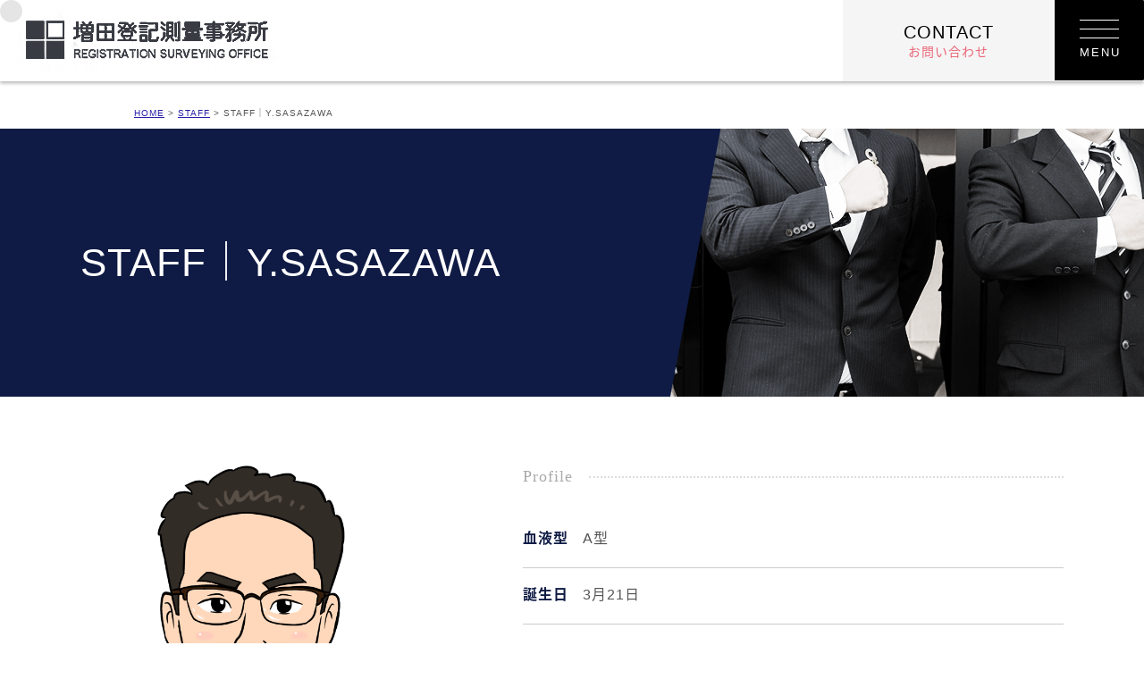

--- FILE ---
content_type: text/html; charset=UTF-8
request_url: https://nagano-ts.com/staff/y-sasazawa/
body_size: 43757
content:
<!DOCTYPE html>
<html lang="ja">

<head>
	<meta charset="UTF-8">

	<meta name='robots' content='index, follow, max-image-preview:large, max-snippet:-1, max-video-preview:-1' />
<title>増田登記測量事務所 | STAFF｜Y.SASAZAWA</title>

	<!-- This site is optimized with the Yoast SEO plugin v26.8 - https://yoast.com/product/yoast-seo-wordpress/ -->
	<title>増田登記測量事務所 | STAFF｜Y.SASAZAWA</title>
	<meta name="description" content="STAFF｜Y.SASAZAWA ｜長野の測量なら 増田登記測量事務所 　" />
	<link rel="canonical" href="https://nagano-ts.com/staff/y-sasazawa/" />
	<meta property="og:locale" content="ja_JP" />
	<meta property="og:type" content="article" />
	<meta property="og:title" content="増田登記測量事務所 | STAFF｜Y.SASAZAWA" />
	<meta property="og:description" content="STAFF｜Y.SASAZAWA ｜長野の測量なら 増田登記測量事務所 　" />
	<meta property="og:url" content="https://nagano-ts.com/staff/y-sasazawa/" />
	<meta property="og:site_name" content="増田登記測量事務所" />
	<meta property="article:publisher" content="https://www.facebook.com/massoku34/" />
	<meta property="article:modified_time" content="2023-08-25T04:55:12+00:00" />
	<meta name="twitter:card" content="summary_large_image" />
	<meta name="twitter:label1" content="推定読み取り時間" />
	<meta name="twitter:data1" content="2分" />
	<script type="application/ld+json" class="yoast-schema-graph">{"@context":"https://schema.org","@graph":[{"@type":"WebPage","@id":"https://nagano-ts.com/staff/y-sasazawa/","url":"https://nagano-ts.com/staff/y-sasazawa/","name":"増田登記測量事務所 | STAFF｜Y.SASAZAWA","isPartOf":{"@id":"https://nagano-ts.com/#website"},"datePublished":"2021-05-12T12:36:18+00:00","dateModified":"2023-08-25T04:55:12+00:00","description":"STAFF｜Y.SASAZAWA ｜長野の測量なら 増田登記測量事務所 　","breadcrumb":{"@id":"https://nagano-ts.com/staff/y-sasazawa/#breadcrumb"},"inLanguage":"ja","potentialAction":[{"@type":"ReadAction","target":["https://nagano-ts.com/staff/y-sasazawa/"]}]},{"@type":"BreadcrumbList","@id":"https://nagano-ts.com/staff/y-sasazawa/#breadcrumb","itemListElement":[{"@type":"ListItem","position":1,"name":"ホーム","item":"https://nagano-ts.com/"},{"@type":"ListItem","position":2,"name":"STAFF","item":"https://nagano-ts.com/staff/"},{"@type":"ListItem","position":3,"name":"STAFF｜Y.SASAZAWA"}]},{"@type":"WebSite","@id":"https://nagano-ts.com/#website","url":"https://nagano-ts.com/","name":"増田登記測量事務所","description":"長野県長野市の測量事務所です。土地建物の表示登記全般・測量・土地の境界に関する事はお任せ下さい。","publisher":{"@id":"https://nagano-ts.com/#organization"},"potentialAction":[{"@type":"SearchAction","target":{"@type":"EntryPoint","urlTemplate":"https://nagano-ts.com/?s={search_term_string}"},"query-input":{"@type":"PropertyValueSpecification","valueRequired":true,"valueName":"search_term_string"}}],"inLanguage":"ja"},{"@type":"Organization","@id":"https://nagano-ts.com/#organization","name":"増田登記測量事務所","url":"https://nagano-ts.com/","logo":{"@type":"ImageObject","inLanguage":"ja","@id":"https://nagano-ts.com/#/schema/logo/image/","url":"https://nagano-ts.com/wp-content/uploads/logo.png","contentUrl":"https://nagano-ts.com/wp-content/uploads/logo.png","width":302,"height":79,"caption":"増田登記測量事務所"},"image":{"@id":"https://nagano-ts.com/#/schema/logo/image/"},"sameAs":["https://www.facebook.com/massoku34/","https://www.instagram.com/massoku/"]}]}</script>
	<!-- / Yoast SEO plugin. -->


<link rel='dns-prefetch' href='//ajax.googleapis.com' />
<link rel="alternate" title="oEmbed (JSON)" type="application/json+oembed" href="https://nagano-ts.com/wp-json/oembed/1.0/embed?url=https%3A%2F%2Fnagano-ts.com%2Fstaff%2Fy-sasazawa%2F" />
<link rel="alternate" title="oEmbed (XML)" type="text/xml+oembed" href="https://nagano-ts.com/wp-json/oembed/1.0/embed?url=https%3A%2F%2Fnagano-ts.com%2Fstaff%2Fy-sasazawa%2F&#038;format=xml" />
<style id='wp-img-auto-sizes-contain-inline-css' type='text/css'>
img:is([sizes=auto i],[sizes^="auto," i]){contain-intrinsic-size:3000px 1500px}
/*# sourceURL=wp-img-auto-sizes-contain-inline-css */
</style>
<style id='wp-block-library-inline-css' type='text/css'>
:root{--wp-block-synced-color:#7a00df;--wp-block-synced-color--rgb:122,0,223;--wp-bound-block-color:var(--wp-block-synced-color);--wp-editor-canvas-background:#ddd;--wp-admin-theme-color:#007cba;--wp-admin-theme-color--rgb:0,124,186;--wp-admin-theme-color-darker-10:#006ba1;--wp-admin-theme-color-darker-10--rgb:0,107,160.5;--wp-admin-theme-color-darker-20:#005a87;--wp-admin-theme-color-darker-20--rgb:0,90,135;--wp-admin-border-width-focus:2px}@media (min-resolution:192dpi){:root{--wp-admin-border-width-focus:1.5px}}.wp-element-button{cursor:pointer}:root .has-very-light-gray-background-color{background-color:#eee}:root .has-very-dark-gray-background-color{background-color:#313131}:root .has-very-light-gray-color{color:#eee}:root .has-very-dark-gray-color{color:#313131}:root .has-vivid-green-cyan-to-vivid-cyan-blue-gradient-background{background:linear-gradient(135deg,#00d084,#0693e3)}:root .has-purple-crush-gradient-background{background:linear-gradient(135deg,#34e2e4,#4721fb 50%,#ab1dfe)}:root .has-hazy-dawn-gradient-background{background:linear-gradient(135deg,#faaca8,#dad0ec)}:root .has-subdued-olive-gradient-background{background:linear-gradient(135deg,#fafae1,#67a671)}:root .has-atomic-cream-gradient-background{background:linear-gradient(135deg,#fdd79a,#004a59)}:root .has-nightshade-gradient-background{background:linear-gradient(135deg,#330968,#31cdcf)}:root .has-midnight-gradient-background{background:linear-gradient(135deg,#020381,#2874fc)}:root{--wp--preset--font-size--normal:16px;--wp--preset--font-size--huge:42px}.has-regular-font-size{font-size:1em}.has-larger-font-size{font-size:2.625em}.has-normal-font-size{font-size:var(--wp--preset--font-size--normal)}.has-huge-font-size{font-size:var(--wp--preset--font-size--huge)}.has-text-align-center{text-align:center}.has-text-align-left{text-align:left}.has-text-align-right{text-align:right}.has-fit-text{white-space:nowrap!important}#end-resizable-editor-section{display:none}.aligncenter{clear:both}.items-justified-left{justify-content:flex-start}.items-justified-center{justify-content:center}.items-justified-right{justify-content:flex-end}.items-justified-space-between{justify-content:space-between}.screen-reader-text{border:0;clip-path:inset(50%);height:1px;margin:-1px;overflow:hidden;padding:0;position:absolute;width:1px;word-wrap:normal!important}.screen-reader-text:focus{background-color:#ddd;clip-path:none;color:#444;display:block;font-size:1em;height:auto;left:5px;line-height:normal;padding:15px 23px 14px;text-decoration:none;top:5px;width:auto;z-index:100000}html :where(.has-border-color){border-style:solid}html :where([style*=border-top-color]){border-top-style:solid}html :where([style*=border-right-color]){border-right-style:solid}html :where([style*=border-bottom-color]){border-bottom-style:solid}html :where([style*=border-left-color]){border-left-style:solid}html :where([style*=border-width]){border-style:solid}html :where([style*=border-top-width]){border-top-style:solid}html :where([style*=border-right-width]){border-right-style:solid}html :where([style*=border-bottom-width]){border-bottom-style:solid}html :where([style*=border-left-width]){border-left-style:solid}html :where(img[class*=wp-image-]){height:auto;max-width:100%}:where(figure){margin:0 0 1em}html :where(.is-position-sticky){--wp-admin--admin-bar--position-offset:var(--wp-admin--admin-bar--height,0px)}@media screen and (max-width:600px){html :where(.is-position-sticky){--wp-admin--admin-bar--position-offset:0px}}

/*# sourceURL=wp-block-library-inline-css */
</style><style id='global-styles-inline-css' type='text/css'>
:root{--wp--preset--aspect-ratio--square: 1;--wp--preset--aspect-ratio--4-3: 4/3;--wp--preset--aspect-ratio--3-4: 3/4;--wp--preset--aspect-ratio--3-2: 3/2;--wp--preset--aspect-ratio--2-3: 2/3;--wp--preset--aspect-ratio--16-9: 16/9;--wp--preset--aspect-ratio--9-16: 9/16;--wp--preset--color--black: #000000;--wp--preset--color--cyan-bluish-gray: #abb8c3;--wp--preset--color--white: #ffffff;--wp--preset--color--pale-pink: #f78da7;--wp--preset--color--vivid-red: #cf2e2e;--wp--preset--color--luminous-vivid-orange: #ff6900;--wp--preset--color--luminous-vivid-amber: #fcb900;--wp--preset--color--light-green-cyan: #7bdcb5;--wp--preset--color--vivid-green-cyan: #00d084;--wp--preset--color--pale-cyan-blue: #8ed1fc;--wp--preset--color--vivid-cyan-blue: #0693e3;--wp--preset--color--vivid-purple: #9b51e0;--wp--preset--gradient--vivid-cyan-blue-to-vivid-purple: linear-gradient(135deg,rgb(6,147,227) 0%,rgb(155,81,224) 100%);--wp--preset--gradient--light-green-cyan-to-vivid-green-cyan: linear-gradient(135deg,rgb(122,220,180) 0%,rgb(0,208,130) 100%);--wp--preset--gradient--luminous-vivid-amber-to-luminous-vivid-orange: linear-gradient(135deg,rgb(252,185,0) 0%,rgb(255,105,0) 100%);--wp--preset--gradient--luminous-vivid-orange-to-vivid-red: linear-gradient(135deg,rgb(255,105,0) 0%,rgb(207,46,46) 100%);--wp--preset--gradient--very-light-gray-to-cyan-bluish-gray: linear-gradient(135deg,rgb(238,238,238) 0%,rgb(169,184,195) 100%);--wp--preset--gradient--cool-to-warm-spectrum: linear-gradient(135deg,rgb(74,234,220) 0%,rgb(151,120,209) 20%,rgb(207,42,186) 40%,rgb(238,44,130) 60%,rgb(251,105,98) 80%,rgb(254,248,76) 100%);--wp--preset--gradient--blush-light-purple: linear-gradient(135deg,rgb(255,206,236) 0%,rgb(152,150,240) 100%);--wp--preset--gradient--blush-bordeaux: linear-gradient(135deg,rgb(254,205,165) 0%,rgb(254,45,45) 50%,rgb(107,0,62) 100%);--wp--preset--gradient--luminous-dusk: linear-gradient(135deg,rgb(255,203,112) 0%,rgb(199,81,192) 50%,rgb(65,88,208) 100%);--wp--preset--gradient--pale-ocean: linear-gradient(135deg,rgb(255,245,203) 0%,rgb(182,227,212) 50%,rgb(51,167,181) 100%);--wp--preset--gradient--electric-grass: linear-gradient(135deg,rgb(202,248,128) 0%,rgb(113,206,126) 100%);--wp--preset--gradient--midnight: linear-gradient(135deg,rgb(2,3,129) 0%,rgb(40,116,252) 100%);--wp--preset--font-size--small: 13px;--wp--preset--font-size--medium: 20px;--wp--preset--font-size--large: 36px;--wp--preset--font-size--x-large: 42px;--wp--preset--spacing--20: 0.44rem;--wp--preset--spacing--30: 0.67rem;--wp--preset--spacing--40: 1rem;--wp--preset--spacing--50: 1.5rem;--wp--preset--spacing--60: 2.25rem;--wp--preset--spacing--70: 3.38rem;--wp--preset--spacing--80: 5.06rem;--wp--preset--shadow--natural: 6px 6px 9px rgba(0, 0, 0, 0.2);--wp--preset--shadow--deep: 12px 12px 50px rgba(0, 0, 0, 0.4);--wp--preset--shadow--sharp: 6px 6px 0px rgba(0, 0, 0, 0.2);--wp--preset--shadow--outlined: 6px 6px 0px -3px rgb(255, 255, 255), 6px 6px rgb(0, 0, 0);--wp--preset--shadow--crisp: 6px 6px 0px rgb(0, 0, 0);}:where(.is-layout-flex){gap: 0.5em;}:where(.is-layout-grid){gap: 0.5em;}body .is-layout-flex{display: flex;}.is-layout-flex{flex-wrap: wrap;align-items: center;}.is-layout-flex > :is(*, div){margin: 0;}body .is-layout-grid{display: grid;}.is-layout-grid > :is(*, div){margin: 0;}:where(.wp-block-columns.is-layout-flex){gap: 2em;}:where(.wp-block-columns.is-layout-grid){gap: 2em;}:where(.wp-block-post-template.is-layout-flex){gap: 1.25em;}:where(.wp-block-post-template.is-layout-grid){gap: 1.25em;}.has-black-color{color: var(--wp--preset--color--black) !important;}.has-cyan-bluish-gray-color{color: var(--wp--preset--color--cyan-bluish-gray) !important;}.has-white-color{color: var(--wp--preset--color--white) !important;}.has-pale-pink-color{color: var(--wp--preset--color--pale-pink) !important;}.has-vivid-red-color{color: var(--wp--preset--color--vivid-red) !important;}.has-luminous-vivid-orange-color{color: var(--wp--preset--color--luminous-vivid-orange) !important;}.has-luminous-vivid-amber-color{color: var(--wp--preset--color--luminous-vivid-amber) !important;}.has-light-green-cyan-color{color: var(--wp--preset--color--light-green-cyan) !important;}.has-vivid-green-cyan-color{color: var(--wp--preset--color--vivid-green-cyan) !important;}.has-pale-cyan-blue-color{color: var(--wp--preset--color--pale-cyan-blue) !important;}.has-vivid-cyan-blue-color{color: var(--wp--preset--color--vivid-cyan-blue) !important;}.has-vivid-purple-color{color: var(--wp--preset--color--vivid-purple) !important;}.has-black-background-color{background-color: var(--wp--preset--color--black) !important;}.has-cyan-bluish-gray-background-color{background-color: var(--wp--preset--color--cyan-bluish-gray) !important;}.has-white-background-color{background-color: var(--wp--preset--color--white) !important;}.has-pale-pink-background-color{background-color: var(--wp--preset--color--pale-pink) !important;}.has-vivid-red-background-color{background-color: var(--wp--preset--color--vivid-red) !important;}.has-luminous-vivid-orange-background-color{background-color: var(--wp--preset--color--luminous-vivid-orange) !important;}.has-luminous-vivid-amber-background-color{background-color: var(--wp--preset--color--luminous-vivid-amber) !important;}.has-light-green-cyan-background-color{background-color: var(--wp--preset--color--light-green-cyan) !important;}.has-vivid-green-cyan-background-color{background-color: var(--wp--preset--color--vivid-green-cyan) !important;}.has-pale-cyan-blue-background-color{background-color: var(--wp--preset--color--pale-cyan-blue) !important;}.has-vivid-cyan-blue-background-color{background-color: var(--wp--preset--color--vivid-cyan-blue) !important;}.has-vivid-purple-background-color{background-color: var(--wp--preset--color--vivid-purple) !important;}.has-black-border-color{border-color: var(--wp--preset--color--black) !important;}.has-cyan-bluish-gray-border-color{border-color: var(--wp--preset--color--cyan-bluish-gray) !important;}.has-white-border-color{border-color: var(--wp--preset--color--white) !important;}.has-pale-pink-border-color{border-color: var(--wp--preset--color--pale-pink) !important;}.has-vivid-red-border-color{border-color: var(--wp--preset--color--vivid-red) !important;}.has-luminous-vivid-orange-border-color{border-color: var(--wp--preset--color--luminous-vivid-orange) !important;}.has-luminous-vivid-amber-border-color{border-color: var(--wp--preset--color--luminous-vivid-amber) !important;}.has-light-green-cyan-border-color{border-color: var(--wp--preset--color--light-green-cyan) !important;}.has-vivid-green-cyan-border-color{border-color: var(--wp--preset--color--vivid-green-cyan) !important;}.has-pale-cyan-blue-border-color{border-color: var(--wp--preset--color--pale-cyan-blue) !important;}.has-vivid-cyan-blue-border-color{border-color: var(--wp--preset--color--vivid-cyan-blue) !important;}.has-vivid-purple-border-color{border-color: var(--wp--preset--color--vivid-purple) !important;}.has-vivid-cyan-blue-to-vivid-purple-gradient-background{background: var(--wp--preset--gradient--vivid-cyan-blue-to-vivid-purple) !important;}.has-light-green-cyan-to-vivid-green-cyan-gradient-background{background: var(--wp--preset--gradient--light-green-cyan-to-vivid-green-cyan) !important;}.has-luminous-vivid-amber-to-luminous-vivid-orange-gradient-background{background: var(--wp--preset--gradient--luminous-vivid-amber-to-luminous-vivid-orange) !important;}.has-luminous-vivid-orange-to-vivid-red-gradient-background{background: var(--wp--preset--gradient--luminous-vivid-orange-to-vivid-red) !important;}.has-very-light-gray-to-cyan-bluish-gray-gradient-background{background: var(--wp--preset--gradient--very-light-gray-to-cyan-bluish-gray) !important;}.has-cool-to-warm-spectrum-gradient-background{background: var(--wp--preset--gradient--cool-to-warm-spectrum) !important;}.has-blush-light-purple-gradient-background{background: var(--wp--preset--gradient--blush-light-purple) !important;}.has-blush-bordeaux-gradient-background{background: var(--wp--preset--gradient--blush-bordeaux) !important;}.has-luminous-dusk-gradient-background{background: var(--wp--preset--gradient--luminous-dusk) !important;}.has-pale-ocean-gradient-background{background: var(--wp--preset--gradient--pale-ocean) !important;}.has-electric-grass-gradient-background{background: var(--wp--preset--gradient--electric-grass) !important;}.has-midnight-gradient-background{background: var(--wp--preset--gradient--midnight) !important;}.has-small-font-size{font-size: var(--wp--preset--font-size--small) !important;}.has-medium-font-size{font-size: var(--wp--preset--font-size--medium) !important;}.has-large-font-size{font-size: var(--wp--preset--font-size--large) !important;}.has-x-large-font-size{font-size: var(--wp--preset--font-size--x-large) !important;}
/*# sourceURL=global-styles-inline-css */
</style>

<style id='classic-theme-styles-inline-css' type='text/css'>
/*! This file is auto-generated */
.wp-block-button__link{color:#fff;background-color:#32373c;border-radius:9999px;box-shadow:none;text-decoration:none;padding:calc(.667em + 2px) calc(1.333em + 2px);font-size:1.125em}.wp-block-file__button{background:#32373c;color:#fff;text-decoration:none}
/*# sourceURL=/wp-includes/css/classic-themes.min.css */
</style>
<link rel='stylesheet' id='contact-form-7-css' href='https://nagano-ts.com/wp-content/plugins/contact-form-7/includes/css/styles.css?ver=6.1.4' type='text/css' media='all' />
<link rel='stylesheet' id='child-pages-shortcode-css-css' href='https://nagano-ts.com/wp-content/plugins/child-pages-shortcode/css/child-pages-shortcode.min.css?ver=1.1.4' type='text/css' media='all' />
<script type="text/javascript" src="//ajax.googleapis.com/ajax/libs/jquery/1.11.3/jquery.min.js?ver=1.11.3" id="jquery-js"></script>
<script type="text/javascript" src="https://nagano-ts.com/wp-content/plugins/child-pages-shortcode/js/child-pages-shortcode.min.js?ver=1.1.4" id="child-pages-shortcode-js"></script>
<link rel="https://api.w.org/" href="https://nagano-ts.com/wp-json/" /><link rel="alternate" title="JSON" type="application/json" href="https://nagano-ts.com/wp-json/wp/v2/pages/561" /><link rel='shortlink' href='https://nagano-ts.com/?p=561' />
<meta name="robots" content="index, follow" />
<style media="print" type="text/css">div.faq_answer { display: block!important; }p.faq_nav { display: none; }</style>
	<meta property="og:title" content="増田登記測量事務所｜増田登記測量事務所（マッソク）公式サイト">
	<meta property="og:type" content="website">
	<meta property="og:url" content="https://nagano-ts.com/">
	<meta property="og:site_name" content="増田登記測量事務所">
	<meta property="og:description" content="長野県長野市の測量事務所です。土地建物の表示登記全般・測量・土地の境界に関する事はお任せ下さい。">

	<link rel="alternate" type="application/rss+xml" title="増田登記測量事務所 RSS Feed" href="/https://nagano-ts.com/feed/" />
	<link rel="pingback" href="https://nagano-ts.com/xmlrpc.php">

	<link rel="shortcut icon" href="/images/favicon.ico" type="image/x-icon">
	<link rel="apple-touch-icon" href="/images/apple-touch-icon.png" sizes="180x180">
	<meta name="apple-mobile-web-app-title" content="増田登記測量事務所">
	<meta name="apple-mobile-web-app-capable" content="yes">
	<!--<meta name="format-detection" content="telephone=no">-->

	<meta name="viewport" content="width=device-width,initial-scale=1.0,user-scalable=no">

	<meta name="Content-Style-Type" content="text/css">
	<meta name="Content-Script-Type" content="text/javascript">

	<meta http-equiv="Pragma" content="no-cache">
	<meta http-equiv="Cache-Control" content="no-cache">
	<meta http-equiv="Cache-Control" content="no-store">
	<meta http-equiv="Expires" content="-1">
	<meta http-equiv="X-UA-Compatible" content="IE=edge,chrome=1">


	
	
	<!--非公開ページはログインしていないと404へ遷移してしまう。そして404では非公開ステータスが取得できない為ID:313で指定-->

		<!--▲ここは313が非公開であれば全ページに効いてしまう-->
		<script>
			$(function() {
				//採用ページ（/recinfo/）が非公開の場合、「採用ページのみに」表示するメッセ
				var url = location.href;
				params = url.split("/");
				if (params[3] == "recinfo") { //一致条件＝https://含めたスラッシュから3つ目の文字列(1ディレなら[3])
					$('body').addClass('private');
					if ($('body').hasClass('private')) {
						$('body').addClass('recruit-private');
						$('.content').prepend('<div class="stx"><b>現在、採用活動は行っておりません。</b><p class="exp">活動再開次第、順次こちらのページにて募集要項を掲載致します。</p></div>');
					}
				}
				//採用ページ　非公開　ログイン済み用
				$("h1:contains('非公開')").each(function() {
					var txt = $(this).html();
					$(this).html(
						txt.replace(/非公開/g, '<span class="private-txt" style="color:#fceeae;">非公開</span>')
					);
				});
				//採用ページ　非公開　非ログイン404用
				$('.entry-title.t404').hide();

			});
		</script>
	
	<link rel="stylesheet" href="/css/reset.css" />
	<link rel="stylesheet" href="/css/general.css?ver=32-17" />
	<link rel="stylesheet" href="/css/flexslider.css" />
	<link rel="stylesheet" href="/css/main.css?ver=32-17" />
	<link rel="stylesheet" href="/css/wp.css?ver=32-17" />
	<link rel="stylesheet" href="/css/jquery.rsbox.css" />
	<link rel="stylesheet" href="/css/modal-video.min.css">
	<link rel="stylesheet" href="/css/inview.css">
	<!--カスタムフィールド「head-custom」head-custom-field.php-->
	<link rel="stylesheet" href=""><!--個別CSS用　カスタムフィールド直埋め-->

	<!--staff 親カテゴリのみ-->
	
	<style>
		/*adminbarを画面下にする*/
		/*#wpadminbar{ top: auto !important; bottom: 0;}*/
	</style>

	<script>
		$(function() {
			//パラメーターにクエリ文字追加
			var now = new Date();
			var t = now.getTime()
			var s = now.getSeconds();
			$('.para').attr('href', function(i, val) {
				return val + '?ver=' + t + s
			});
		});
	</script>
	<!--head-custom-field.php .psra-->

	<!--[if lt IE 9]>
<script src="http://css3-mediaqueries-js.googlecode.com/svn/trunk/css3-mediaqueries.js"></script>
<script src="https://nagano-ts.com/wp-content/themes/masuda-t/js/html5shiv.js"></script>
<![endif]-->
	<!--<script src="https://ajax.googleapis.com/ajax/libs/jquery/1.11.3/jquery.min.js"></script> -->
	<script src="/js/common.js?ver=32-17"></script>
	<script src="/js/smoothscroll.js"></script>
	<script src="/js/scroll_fx.js"></script>
	<script src="/js/jquery.flexslider-min.js"></script>

	<script type="text/javascript">
		$(window).load(function() {
			$('.flexslider').flexslider({
				animation: "fade",
				slideshow: true,
				slideshowSpeed: 6000,
				animationSpeed: 500,
				animationLoop: true,
				start: function(slider) {
					$('body').removeClass('loading');
				}
			});
		});
	</script>

	<script src="/js/jquery.rsbox.min.js"></script>

	<script src="/js/jquery-modal-video.min.js"></script>
	<script>
		$(function() {
			//動画モーダル
			$(".js-video-button").modalVideo({
				youtube: {
					controls: 0,
					autoplay: 1,
					loop: 0,
					//controls:1,
					theme: 'dark',
					nocookie: true
				}
			});
		});
	</script>

			<!--下層のみのjs-->
		<script>
			$(function() {
				$('h2, .content .m_unit').addClass('fadeIn_up');
			});
		</script>
	
	<script src="/js/jquery.inview.min.js?ver=220415"></script>
	<script>
		$(function() {
			//表示されたらクラスを付与するjs
			$(window).on('load scroll', function() {
				var elem = $('.over');
				elem.each(function() {
					var elemOffset = $(this).offset().top;
					var scrollPos = $(window).scrollTop();
					var wh = $(window).height();
					if (scrollPos > elemOffset - wh + (wh / 4)) {
						$(this).addClass("isPlay");
						$(this).css('opacity', '1');
					}
				});
			});
			//アニメーションプラグインinview用
			$('.fadeIn_up').on('inview', function(event, isInView, visiblePartX, visiblePartY) {
				if (isInView) {
					$(this).stop().addClass('is-show');
				} else {}
			});
			$(".fadeIn_left").on("inview", function(event, isInView) {
				if (isInView) {
					$(this).stop().addClass("is-show");
				}
			});

		});
	</script>
	<style>
		/*scroll位置でscale(1)*/
		.over {
			transform: scale(0.0);
			transition: 0.6s ease;
			/*transition: 0.5s ease-in-out;*/
		}

		.over.isPlay {
			transform: scale(1);
		}
	</style>

	<!-- Global site tag (gtag.js) - Google Analytics 21.09.29-->
	<script async src="https://www.googletagmanager.com/gtag/js?id=UA-68679975-1"></script>
	<script>
		window.dataLayer = window.dataLayer || [];

		function gtag() {
			dataLayer.push(arguments);
		}
		gtag('js', new Date());

		gtag('config', 'UA-68679975-1');
	</script>


	
</head>

<body  class="wp-singular page-template-default page page-id-561 page-child parent-pageid-519 wp-theme-masuda-t page-y-sasazawa page-staff-child page-staff">

	<!--マウスウトーカー-->
	<script src="/js/mouseStalker.js"></script>
	<style>
		#stkr {
			position: fixed;
			top: 0px;
			left: 0px;
			width: 25px;
			height: 25px;
			background: rgba(0, 0, 0, 0.1);
			border-radius: 50%;
			transition: 0.2s;
			transition-timing-function: ease-out;
			pointer-events: none;
			z-index: 9999;
		}

		@media (max-width: 1100px) {
			#stkr {
				display: none;
			}
		}
	</style>
	<div id="stkr"></div>


	<div id="container">

		<!-- HEADER AREA//+++++++++++++++++++++++++++++++++++++++++++++++++++++++++ -->
		<header id="header" class="fixedBox">
			<div class="header_in">

									<p class="logo">
						<a href="/">
							<img src="/images/logo.png" alt="増田登記測量事務所" />
						</a>
					</p>
				
				<div class="right_area">
					<a class="contac" href="/contact/">
						<p>CONTACT<span>お問い合わせ</span></p>
					</a>

					<div class="menu_area">
						<div class="cp_fullscreenmenu">
							<input class="toggle" type="checkbox" />
							<div class="hamburger"><span></span><em>MENU</em></div>
							<div class="menu">
								<div class="inner">
									<div class="wrp">
										<ul class="clm2">
											<li><a href="/">トップページ</a></li>
											<li><a href="/office/">事業所概要</a></li>
											<li><a href="/archives/category/all/">INFORMATION</a></li>
											<li><a href="/staff/">スタッフ紹介</a></li>
											<li><a href="/recinfo/">採用情報</a><!--<i>スタッフ募集中</i>--></li>
											<!--<li><a href="/coming-soon/">採用情報</a></li>-->
										</ul>
										<ul class="clm2">
											<li><a href="/surveying-work/">測量業務</a></li>
											<li><a href="/ld_registration/">土地登記</a></li>
											<li><a href="/bd_registration/">建物登記</a></li>
											<li><a href="/other-related-work/">その他関連業務</a></li>
											<li><a href="/cost/">料金について</a></li>
										</ul>
										<ul class="clm2">
											<li><a href="/qa/">よくある質問</a></li>
											<li><a href="/%E5%9C%9F%E5%9C%B0%E5%AE%B6%E5%B1%8B%E8%AA%BF%E6%9F%BB%E5%A3%AB%E3%81%A8%E3%81%AF%EF%BC%9F/">土地家屋調査士とは</a></li>
											<li><a href="/coming-soon/">登記・測量セミナー</a></li>
											<li><a href="/download/">書式ダウンロード</a></li>
											<li><a href="/contact/">お問い合わせ</a></li>
											<!--<li><a href="/coming-soon/">〇〇〇〇〇〇</a></li>-->
										</ul>
									</div>
								</div>
							</div>
						</div>
					</div><!--//.menu_area-->
				</div>
			</div>
			<!--//.header_in-->
		</header>
	<!--pankuzu Breadcrumb NavXT//++++++++++++++++-->
	<div class="breadcrumbs"> 
		 <a href="/">HOME</a><span property="itemListElement" typeof="ListItem"><a property="item" typeof="WebPage" title="増田登記測量事務所へ移動する" href="https://nagano-ts.com" class="home" ><span property="name">増田登記測量事務所</span></a><meta property="position" content="1"></span> &gt; <span property="itemListElement" typeof="ListItem"><a property="item" typeof="WebPage" title="STAFFへ移動する" href="https://nagano-ts.com/staff/" class="post post-page" ><span property="name">STAFF</span></a><meta property="position" content="2"></span> &gt; <span property="itemListElement" typeof="ListItem"><span property="name" class="post post-page current-item">STAFF｜Y.SASAZAWA</span><meta property="url" content="https://nagano-ts.com/staff/y-sasazawa/"><meta property="position" content="3"></span> 
	</div> 
	<!--//pankuzu++++++++++++++++-->


    <!-- C_WRAP//+++++++++++++++++++++++++++++++++++++++++++++++++++++++++++++++++++++++ --> 
    <div id="c_wrap" class="clearfix y-sasazawa">    


        <!-- MAINCONTENTS//++++++++++++++++++++++++++++++++++++++++++++++++++++++++ --> 
        <div id="maincontents">
        
            <main>
                <div class="post">
    
                    <article class="entry-content">
								<div id="post-561" class="post-561 page type-page status-publish hentry">   
									<!--投稿欄の自動整形解除-->
																		
									<!--ループ開始 -->
																		<div class="title_area">
										 <h1 class="entry-title fadeIn_up">
											  STAFF｜Y.SASAZAWA										 </h1>
									</div>

                                    <div class="content">
										<div class="page_content">
									    	<script>
$(function(){
	//パラメーターにクエリ文字追加
	var now = new Date();
	var s = now . getSeconds();
	$('.parm').attr('href', function(i, val) { 
		return val + '?ver=' + s
	});
});
</script>
<link class="parm" rel="stylesheet" href="/css/staff.css" />

<div id="staff-indivi" class="m_unit">

    <div class="st-wrap">
        <div class="image_area">
            <img decoding="async" src="/images/sasazawa2.png" alt="Y.SASAZAWA" />
            <p class="staff_name">Y.SASAZAWA</p>
        </div>
        <div id="area1" class="detail_area">
            <p class="d_title">Profile</p>
            <dl class="stq1">
                <dt>血液型</dt>
                <dd>A型</dd>
            </dl>
            <dl class="stq2">
                <dt>誕生日</dt>
                <dd>3月21日</dd>
            </dl>
            <dl class="stq3">
                <dt>出身地</dt>
                <dd>長野県長野市</dd>
            </dl>
            <div id="job_list_area">
                <p class="d_title">Job role</p>
                <ul class="job_list">
                    <li><a href="https://nagano-ts.com/surveying-work/landsurveyingcurrent"><img decoding="async" src="/images/c8.png" title="土地現況測量"></a></li>
                    <li><a href="https://nagano-ts.com/surveying-work/landboundaryestablished"><img decoding="async" src="/images/c7.png" title="土地境界確定測量"></a></li>
                    <li><a href="https://nagano-ts.com/other-related-work/development-permission"><img decoding="async" src="/images/c9.png" title="開発許可"></a></li>
                </ul>
            </div>
        </div>
    </div>

        <div id="area2" class="detail_area">
           <dl class="stq4">
                <dt>保有資格</dt>
                <dd>測量士補<span class="num">（登録番号H26-3998）</span></dd>
            </dl>
            <dl class="stq1">
                <dt>業務内容</dt>
                <dd>測量</dd>
            </dl>
            <dl class="stq2">
                <dt>趣味・特技</dt>
                <dd>ぎたー、歴史小説</dd>
            </dl>
            <dl class="stq3">
                <dt>私〇〇があれば120％仕事頑張れます</dt>
                <dd>ネコがいれば</dd>
            </dl>
            <dl class="stq3">
                <dt>休みの日の過ごし方</dt>
                <dd>ヒミツ</dd>
            </dl>
            <dl class="stq3">
                <dt>ストレス発散方法</dt>
                <dd>ジョギング、ぎたー</dd>
            </dl>
            <dl class="stq4">
                <dt>この仕事をやっていてよかったこと、悪かったこと</dt>
                <dd>人の人生を垣間見たとき。</dd>
            </dl>
            <dl class="stq4">
                <dt>代表(先生)ってどんな人？<span class="ind2">何時間なら一緒にいられますか？</span></dt>
                <dd>変人<span class="ind2">3日くらいですか。</span></dd>
            </dl>
            <dl class="stq2">
                <dt>増田事務所のここが好き</dt>
                <dd>毎朝、コーヒーが出てきます。</dd>
            </dl>
            <dl class="stq2">
                <dt>今後の目標</dt>
                <dd>頑張っていきます。</dd>
            </dl>
        </div>

    <div class="imgbox_area">
        <p class="d_title">Photo</p>
        <div class="img-wrap">
            <div class="imgbx">
                <p class="imgouter">
                    <a href="rslink" rel="rsbox[a] noopener" target="_blank"> 
                        <img decoding="async" src="/images/sasazawa-img1.jpg">
                    </a>
                </p>
                <p class="exp">ねこ</p>
            </div>
            <!--
            <div class="imgbx">
                <p class="imgouter">
                    <a href="rslink" rel="rsbox[a] noopener" target="_blank">
                        <img decoding="async" src="/images/sasazawa-img2.jpg">
                    </a>
                </p>
                <p class="exp"></p>
            </div>
            -->
        </div><!--//.img-wrap-->
    </div>

    <div class="listlink_area">
        <a href="/staff/">←　STAFF一覧へ戻る</a>
    </div>

</div><!--//#staff-->



										</div>
                                    </div>
		 
                                    <!--
																											-->

																	</div><!--//#post--> 
                    </article>
                    
                                                                        <!--ループ終了 -->
    

    
                </div>
                <!--/post-->
            </main>
            
        </div> 
        <!-- //MAINCONTENTS++++++++++++++++++++++++++++++++++++++++++++++++++++++++ --> 
       
    </div><!--//#c_wrap-->


	<div id="page-catlist">
		<p class="ti">STAFF<p><ul><li class="page_item page-item-527"><a href="https://nagano-ts.com/staff/t-masuda/">STAFF｜T.MASUDA</a></li>
<li class="page_item page-item-561 current_page_item"><a href="https://nagano-ts.com/staff/y-sasazawa/" aria-current="page">STAFF｜Y.SASAZAWA</a></li>
<li class="page_item page-item-540"><a href="https://nagano-ts.com/staff/n-komatsu/">STAFF｜N.KOMATSU</a></li>
<li class="page_item page-item-544"><a href="https://nagano-ts.com/staff/t-aisaka/">STAFF｜T.AISAKA</a></li>
<li class="page_item page-item-567"><a href="https://nagano-ts.com/staff/m-sakai/">STAFF｜M.SAKAI</a></li>
<li class="page_item page-item-1465"><a href="https://nagano-ts.com/staff/r-tamura/">STAFF｜R.TAMURA</a></li>
<li class="page_item page-item-1592"><a href="https://nagano-ts.com/staff/s-kodama-2/">STAFF｜S.KODAMA</a></li>
<li class="page_item page-item-555"><a href="https://nagano-ts.com/staff/y-shizukuda/">STAFF｜Y.SHIZUKUDA</a></li>
<li class="page_item page-item-549"><a href="https://nagano-ts.com/staff/s-oi/">STAFF｜S.OI</a></li>
<li class="page_item page-item-564"><a href="https://nagano-ts.com/staff/m-gotou/">STAFF｜M.GOTOU</a></li>
<li class="page_item page-item-1308"><a href="https://nagano-ts.com/staff/y-sakai/">STAFF｜Y.SAKAI</a></li>
<li class="page_item page-item-1315"><a href="https://nagano-ts.com/staff/a-shinozaki/">STAFF｜A.SHINOZAKI</a></li>
<li class="page_item page-item-1468"><a href="https://nagano-ts.com/staff/s-tsukada/">STAFF｜S.TSUKADA</a></li>
<li class="page_item page-item-1568"><a href="https://nagano-ts.com/staff/s-kodama/">STAFF｜S.KODAMA</a></li>
<li class="page_item page-item-1572"><a href="https://nagano-ts.com/staff/y-kobayashi/">STAFF｜Y.KOBAYASHI</a></li>
<li class="page_item page-item-1575"><a href="https://nagano-ts.com/staff/e-muramatsu/">STAFF｜E.MURAMATSU</a></li>
</ul>	</div>


            <section id="access" class="l_unit_bg">
            	<a id="anc_access" class="ancher"></a>
            	<div class="l_unit">
            		<h2 class="fadeIn_up">ACCESS</h2>
            		<div class="wrp fadeIn_up">
            			<p class="exp">〒380-0906　長野市大字鶴賀425番地1</p>
            			<p class="exp2">TEL：<a class="tel" href="tel:026-219-3240">026-219-3240</a>　　FAX：026-219-3241</p>
            		</div>
            		<div class="map_area fadeIn_up">
            			<iframe id="map1" src="https://www.google.com/maps/embed?pb=!1m14!1m8!1m3!1d400.15545979942306!2d138.197753!3d36.644588!3m2!1i1024!2i768!4f13.1!3m3!1m2!1s0x0%3A0x1941a279c67956fd!2z5aKX55Sw55m76KiY5ris6YeP5LqL5YuZ5omA!5e0!3m2!1sja!2sjp!4v1649842963346!5m2!1sja!2sjp" loading="lazy" frameborder="0" style="border:0;" allowfullscreen="" aria-hidden="false" tabindex="0"></iframe>
            			<p class="btn2">
            				<a href="https://goo.gl/maps/bvYtFKmsT5rUBKTLA" target="_blank">Google Map</a>
            			</p>
            		</div>
            	</div>
            </section>



            <footer id="main-footer" class="l_unit_bg">

            	<section id="flink_area">

            		<div class="f_logo_area">
            			<a href="/"><img class="f_logo" src="/images/logo_wh.png" alt="増田登記測量事務所"></a>
            		</div>

            		<div class="circle-obj1 over"></div>
            		<div class="circle-obj2 over"></div>
            		<div class="circle-obj3 over"></div>

            		<div class="f-menu flex">
            			<div class="clm1">
            				<p>〒380-0906　長野市大字鶴賀425番地1</p>
            				<p>TEL：<a class="tel" href="tel:026-219-3240">026-219-3240</a></p>
            				<p>FAX：026-219-3241</p>
            				<p class="btn4"><a href="/contact/">メールでのお問い合わせ</a></p>
            				<p class="kabu_logo" style="margin-top:30px; font-size:15px;"><span>【提携先】</span><br>株式会社 増田<br><a class="gaibu" href="https://masuda-grp.com/" target="_blank">https://masuda-grp.com/</a></p>
            			</div>
            			<ul class="clm2">
            				<li><a href="/">トップページ</a></li>
            				<li><a href="/office/">事業所概要</a></li>
            				<li><a href="/archives/category/all/">INFORMATION</a></li>
            				<li><a href="/staff/">スタッフ紹介</a></li>
            				<li><a href="/recinfo/">採用情報</a><i>スタッフ募集中</i></li>
            				<!--<li><a href="/coming-soon/">採用情報</a></li>-->
            			</ul>
            			<ul class="clm2">
            				<li><a href="/surveying-work/">測量業務</a></li>
            				<li><a href="/ld_registration/">土地登記</a></li>
            				<li><a href="/bd_registration/">建物登記</a></li>
            				<li><a href="/other-related-work/">その他関連業務</a></li>
            				<li><a href="/cost/">料金について</a></li>
            			</ul>
            			<ul class="clm2">
            				<li><a href="/qa/">よくある質問</a></li>
            				<li><a href="/%E5%9C%9F%E5%9C%B0%E5%AE%B6%E5%B1%8B%E8%AA%BF%E6%9F%BB%E5%A3%AB%E3%81%A8%E3%81%AF%EF%BC%9F/">土地家屋調査士とは</a></li>
            				<li><a href="/coming-soon/">登記・測量セミナー</a></li>
            				<li><a href="/download/">書式ダウンロード</a></li>
            				<li><a href="/contact/">お問い合わせ</a></li>
            				<!--<li><a href="/coming-soon/">〇〇〇〇〇〇</a></li>-->
            			</ul>
            			<div class="f_sns_area">
            				<ul>
            					<li title="Instagram" class="over"><a href="https://www.instagram.com/massoku/" target="_blank"><img src="/images/ico_inst.png" alt="Instagram" /></a></li>
            					<li title="Facebook" class="over"><a href="https://www.facebook.com/massoku34/" target="_blank"><img src="/images/ico_faceb.png" alt="Facebook" /></a></li>
            				</ul>
            			</div>
            		</div>
            	</section>

            	<div id="copyright">
            		<small>Copyright &copy; <a href="/">増田登記測量事務所</a> All Rights Reserved.</small>
            	</div><!--//.copyright-->

            	<p class="gotop">
            		<a href="#">
            			<img src="/images/pagetop.png" alt="ページ先頭へ戻る">
            		</a>
            	</p>
            </footer>

            </div><!--//#container-->

            <script type="speculationrules">
{"prefetch":[{"source":"document","where":{"and":[{"href_matches":"/*"},{"not":{"href_matches":["/wp-*.php","/wp-admin/*","/wp-content/uploads/*","/wp-content/*","/wp-content/plugins/*","/wp-content/themes/masuda-t/*","/*\\?(.+)"]}},{"not":{"selector_matches":"a[rel~=\"nofollow\"]"}},{"not":{"selector_matches":".no-prefetch, .no-prefetch a"}}]},"eagerness":"conservative"}]}
</script>
<!--
The IP2Location Country Blocker is using IP2Location LITE geolocation database. Please visit https://lite.ip2location.com for more information.
-->
<script type="text/javascript" src="https://nagano-ts.com/wp-includes/js/dist/hooks.min.js?ver=dd5603f07f9220ed27f1" id="wp-hooks-js"></script>
<script type="text/javascript" src="https://nagano-ts.com/wp-includes/js/dist/i18n.min.js?ver=c26c3dc7bed366793375" id="wp-i18n-js"></script>
<script type="text/javascript" id="wp-i18n-js-after">
/* <![CDATA[ */
wp.i18n.setLocaleData( { 'text direction\u0004ltr': [ 'ltr' ] } );
//# sourceURL=wp-i18n-js-after
/* ]]> */
</script>
<script type="text/javascript" src="https://nagano-ts.com/wp-content/plugins/contact-form-7/includes/swv/js/index.js?ver=6.1.4" id="swv-js"></script>
<script type="text/javascript" id="contact-form-7-js-translations">
/* <![CDATA[ */
( function( domain, translations ) {
	var localeData = translations.locale_data[ domain ] || translations.locale_data.messages;
	localeData[""].domain = domain;
	wp.i18n.setLocaleData( localeData, domain );
} )( "contact-form-7", {"translation-revision-date":"2025-11-30 08:12:23+0000","generator":"GlotPress\/4.0.3","domain":"messages","locale_data":{"messages":{"":{"domain":"messages","plural-forms":"nplurals=1; plural=0;","lang":"ja_JP"},"This contact form is placed in the wrong place.":["\u3053\u306e\u30b3\u30f3\u30bf\u30af\u30c8\u30d5\u30a9\u30fc\u30e0\u306f\u9593\u9055\u3063\u305f\u4f4d\u7f6e\u306b\u7f6e\u304b\u308c\u3066\u3044\u307e\u3059\u3002"],"Error:":["\u30a8\u30e9\u30fc:"]}},"comment":{"reference":"includes\/js\/index.js"}} );
//# sourceURL=contact-form-7-js-translations
/* ]]> */
</script>
<script type="text/javascript" id="contact-form-7-js-before">
/* <![CDATA[ */
var wpcf7 = {
    "api": {
        "root": "https:\/\/nagano-ts.com\/wp-json\/",
        "namespace": "contact-form-7\/v1"
    }
};
//# sourceURL=contact-form-7-js-before
/* ]]> */
</script>
<script type="text/javascript" src="https://nagano-ts.com/wp-content/plugins/contact-form-7/includes/js/index.js?ver=6.1.4" id="contact-form-7-js"></script>
            </body>

            </html>

--- FILE ---
content_type: text/css
request_url: https://nagano-ts.com/css/reset.css
body_size: 1252
content:
/*RESET 
-------------------------------*/
body, h1, h2, h3, h4, h5, h6, p, blockquote, pre, address, small, sub, sup, dl, dt, dd, ol, ul, li, form, header, footer, hgroup, menu, nav, time, mark, audio, video, article, aside, canvas, details, figcaption, figure, picture {
  margin: 0;
  padding: 0;
}

article, aside, details, figcaption, figure, footer, header, hgroup, menu, nav, section, main, picture {
  display: block;
}

h1, h2, h3, h4, h5, h6 {
  font-size: 100%;
}

ul, ol {
  list-style: none;
}

th, td {
  text-align: left;
  vertical-align: top;
}

em, strong, b, i, cite, small, address {
  font-size: 100%;
  font-style: normal;
}

button, input, select, textarea {
  font-family: inherit;
  font-size: 100%;
}

input[type=button], input[type=submit], input[type=text] {
  -webkit-appearance: none;
  border-radius: 0;
}
input[type=checkbox] {
  -webkit-appearance: checkbox;
}

img {
  vertical-align: bottom;
  -ms-interpolation-mode: bicubic;
  border: none;
}

a, button, input {
  outline: none;
}

/*CLEAR FIX
-------------------------------*/
.clearfix {
  display: inline-block;
  min-height: 1%;
}
.clearfix:after {
  content: ".";
  display: block;
  height: 0;
  clear: both;
  visibility: hidden;
}

* html .clearfix {
  height: 1%;
}

.clearfix {
  display: block;
}/*# sourceMappingURL=reset.css.map */

--- FILE ---
content_type: text/css
request_url: https://nagano-ts.com/css/general.css?ver=32-17
body_size: 6689
content:
.pc{display:inherit}.pc-inlineblock{display:inline-block}.pc-block{display:block}.sp,.sp-block{display:none}.left{float:left}.right{float:right}input[type="radio"],input[type="checkbox"]{-webkit-transform:scale(1.5);transform:scale(1.5);margin-right:0.5em}::-webkit-input-placeholder{color:#bbb;font-weight:normal}:-ms-input-placeholder,::-moz-placeholder,:placeholder-shown{color:#ccc;font-weight:normal}:focus::-webkit-input-placeholder,:focus:-moz-placeholder,:focus::-moz-placeholder,:focus:placeholder{color:transparent}input:focus::-webkit-input-placeholder,input:focus:-moz-placeholder,input:focus::-moz-placeholder,input:focus:placeholder{color:transparent}textarea:focus::-webkit-input-placeholder,textarea:focus:-moz-placeholder,textarea:focus::-moz-placeholder,textarea:focus:placeholder{color:transparent}.flex{display:flex;flex-wrap:wrap;justify-content:space-between}.item p,.att_area p{margin-bottom:10px}.bg{color:#f5f5f5}.bgc{display:block;margin:5px 0px;padding:5px 0px;border-top:dotted 1px #bbb;border-bottom:dotted 1px #bbb}.txbg{display:block;margin:5px 0px;padding:10px;border:solid 1px #ccc;background-color:#fff}.tx10{font-size:10px}.tx12{font-size:12px}.tx14{font-size:14px}.tx16{font-size:16px !important}.tx18{font-size:18px}.tx20{font-size:20px}.wh{color:#fff}.pk{color:#eca3ac}.rd{color:#d00b0b}.or{color:#f78600}.bl{color:#134bbf}.sky{color:#53c5c3}.br{color:#af7348}.gr{color:#35a101}.gry{color:#777}.bk{color:#000}.box1{margin-top:40px}.btn_m{padding-top:20px;text-align:center}.btn_m a{color:#fff;font-size:16px;line-height:1;letter-spacing:2px;text-decoration:none;display:block;width:40%;margin:0 auto;padding:20px 40px;background-color:#0f1b44;border-radius:3px}.btn_m a:hover{color:#fff;text-decoration:none;background-color:153191}.link1 a{padding-left:1.5em;background:url("/images/arrow01.png") no-repeat 0 center;-webkit-transition:0s ease-in-out;-moz-transition:0s ease-in-out;transition:0s ease-in-out}.list2{font-size:18px;text-align:left;padding:40px;background-color:#fff;border:solid 10px #eee;counter-reset:number}.list2 li{padding:15px 15px 15px 1.8em;border-bottom:dotted 1px #ccc;position:relative}.list2 li:before{counter-increment:number;content:counter(number);color:#fff;background:#0f1b44;text-align:center;line-height:1.2;width:1.2em;height:1.2em;margin-top:0.2em;margin-right:0.5em;border-radius:50%;position:absolute;top:15px;left:0}.list3{font-size:20px;text-align:left;padding:40px;padding-bottom:20px;background-color:#fff;border:solid 10px #eee;counter-reset:number}.list3 dt{color:#0f1b44;font-weight:bold}.list3 dt:before{counter-increment:number;content:counter(number);color:#fff;background:#0f1b44;text-align:center;line-height:1.2;width:1.4em;height:1.2em;margin-top:0.2em;margin-right:0.5em;padding-top:2px;padding-left:1px;border-radius:50%;float:left}.list3 dd{font-size:18px;margin-top:8px;margin-bottom:30px;border-bottom:dotted 1px #ccc}.list3n{font-size:18px;text-align:left;padding:60px;padding-bottom:0;background-color:#fff;border:solid 10px #eee}.list3n dt{color:#555;font-weight:bold}.list3n dd{margin-bottom:20px;border-bottom:dotted 1px #ccc}.list4{font-size:16px;text-align:center;padding:10px;padding-bottom:0;background-color:#fff;border:solid 10px #eee}.list4 li{margin-bottom:5px;text-indent:5px;line-height:180%;padding-top:5px;background-color:#faf8f4}.list4 li:after{content:'▼';color:#f39ea9;display:block;padding:10px 0 0 0;background-color:#fff}.list4 li:last-child:after{content:''}.list4 .last:after{content:''}.list5{font-size:18px;text-align:left;padding:10px;padding-bottom:0;counter-reset:number}.list5 li{margin-bottom:10px;border-bottom:dotted 1px #ccc}.list5 li:before{counter-increment:number;content:counter(number);color:#fff;background:#777;text-align:center;line-height:1.2;width:1.2em;height:1.2em;margin-top:0.5em;margin-right:0.5em;border-radius:50%;float:left}.not_num dt:before{content:none !important}.tbl1{border:solid 1px #ddd}.tbl1 th{width:25%;border-bottom:solid 1px #ddd;background-color:#f5f5f5;padding:20px}.tbl1 td{padding:20px;border-bottom:solid 1px #ddd}.tbl1 th.bd,.tbl1 td.bd{border-right:solid 1px #ddd;border-left:solid 1px #ddd}.tbl1 .last.bd{border-right:solid 1px #ddd !important;border-left:solid 1px #ddd !important;border-bottom:none !important}.tbl2{border:solid 1px #ddd}.tbl2 th{color:#555;width:48%;border-bottom:solid 1px #ddd;background-color:#f5f5f5;padding:10px}.tbl2 td{color:#555;padding:10px;border-bottom:solid 1px #ddd}.tbl2 th.bd,.tbl2 td.bd{border-right:solid 1px #ddd}.tbl2 .last{border-bottom:none !important}.tbl2 .last.bd{border-right:solid 1px #ddd !important;border-bottom:none !important}.child_pages{overflow:auto;margin-bottom:100px;padding-top:20px;display:flex;flex-wrap:wrap;justify-content:space-between}.child_pages .child_page{float:none !important;overflow:hidden}.child_pages .child_page-container{margin:5px;border:1px solid #dedede;border-radius:5px;padding:10px;background-color:#f5f5f5}.child_pages .post_thumb{text-align:center;overflow:hidden}.child_pages .post_thumb img{max-width:100%;height:auto}.child_pages .post_content{padding:0 10px}.child_pages .post_content h4{font-weight:bolder;margin:10px 0 0 0;font-size:20px;line-height:1}.child_pages .post_content h4 a{text-decoration:none}.child_pages .post_content .post_excerpt{margin-top:.5em;font-size:14px;line-height:140%}.child_page-container:hover{background-color:#f5f5f5}.parent2title{font-weight:bold;margin:0 !important;padding:0}.parent2title:before{content:"CONTENTS"}@media screen and (max-width: 1060px){.pc,.pc-block,.pc-inlineblock{display:none}.sp{display:inherit}.sp-inlineblock{display:inline-block}.sp-block{display:block}.left,.right{float:none}.list2{font-size:16px;padding:20px;border:solid 10px #eee}.list2 li{padding:15px 15px 15px 1.8em}.list2 li:before{line-height:1.2;width:1.2em;height:1.2em;margin-top:0.2em;margin-right:0.5em;top:15px;left:0}.list3{font-size:16px;padding:20px;padding-bottom:20px}.list3 dt:before{width:1.4em;height:1.2em;margin-top:0em;margin-right:0.5em;padding-top:2px;padding-left:1px;border-radius:50%}.list3 dd{font-size:15px;margin-top:8px;margin-bottom:30px}.list3n{font-size:15px;padding:30px;padding-bottom:0}.list3n dd{margin-bottom:10px}.list4{font-size:14px;padding:10px}.list4 li{margin-bottom:5px;text-indent:5px;padding-top:5px}.list4 li:after{padding:10px 0 0 0}.list5{font-size:16px;padding:10px}.list5 li{margin-bottom:10px}.list5 li:before{width:1.2em;height:1.2em;margin-top:0.5em;margin-right:0.5em;border-radius:50%;float:left}.child_pages{margin-bottom:100px;padding-top:20px}.child_pages .child_page-container{display:flex;align-items:center;margin:5px;padding:10px}.child_pages .post_content h4{font-weight:bolder;line-height:1.4;margin:10px 0 0 0;font-size:16px}}


--- FILE ---
content_type: text/css
request_url: https://nagano-ts.com/css/flexslider.css
body_size: 3908
content:
@charset "shift_jis";
/*
 * jQuery FlexSlider v1.8
 * http://flex.madebymufffin.com
 *
 * Copyright 2011, Tyler Smith
 * Free to use under the MIT license.
 * http://www.opensource.org/licenses/mit-license.php
 */
 
/* Browser Resets */
.flex-container a:active,
.flexslider a:active {outline: none;}
.slides,
.flex-control-nav,
.flex-direction-nav {margin: 0; padding: 0; list-style: none;} 

/* FlexSlider Necessary Styles
*********************************/ 
.flexslider {width: 100%; max-width: 1400px; margin: 0 auto 40px auto; padding: 3px 0; overflow: hidden;}
.flexslider .slides > li {display: none;} /* Hide the slides before the JS is loaded. Avoids image jumping */
.flexslider .slides img {max-width: 100%; display: block;}
.flex-pauseplay span {text-transform: capitalize;}

/* Clearfix for the .slides element */
.slides:after {content: "."; display: block; clear: both; visibility: hidden; line-height: 0; height: 0;} 
html[xmlns] .slides {display: block;} 
* html .slides {height: 1%;}

/* No JavaScript Fallback */
/* If you are not using another script, such as Modernizr, make sure you
 * include js that eliminates this class on page load */
.no-js .slides > li:first-child {display: block;}


/* FlexSlider Default Theme
*********************************/
.flexslider {position: relative; /*-webkit-border-radius: 5px; -moz-border-radius: 5px; -o-border-radius: 5px; border-radius: 5px;*/ zoom: 1;}
.flexslider .slides {zoom: 1;}
.flexslider .slides > li {position: relative;}
/* Suggested container for "Slide" animation setups. Can replace this with your own, if you wish */
.flex-container {zoom: 1; position: relative;}

/* Caption style */
/* IE rgba() hack */
.flex-caption {background:none; -ms-filter:progid:DXImageTransform.Microsoft.gradient(startColorstr=#4C000000,endColorstr=#4C000000);
filter:progid:DXImageTransform.Microsoft.gradient(startColorstr=#4C000000,endColorstr=#4C000000); zoom: 1;}
.flex-caption {width: 96%; padding: 2%; position: absolute; left: 0; bottom: 0; background: rgba(0,0,0,.6); color: #fff; text-shadow: 0 -1px 0 rgba(0,0,0,.3); font-size: 12px; text-align:center; line-height: 18px;}

/* Direction Nav */
.flex-direction-nav li a {width: 50px; height: 52px; margin: -13px 0 0; display: block; background: url(../images/bg_direction_nav2.png) no-repeat 0 0; position: absolute; top: 50%;
position: absolute; bottom: -39px; 
cursor: pointer; text-indent: -9999px;}
.flex-direction-nav li .next {background-position: -52px 0; right: -1px;}
.flex-direction-nav li .prev {left: -1px;}
.flex-direction-nav li .disabled {opacity: .3; filter:alpha(opacity=30); cursor: default;}

/* Control Nav */
.flex-control-nav {height: 20px; width: 100%; position: absolute; bottom: -26px; text-align: center; padding:6px 0 0 0;}
.flex-control-nav li {margin: 0 0 0 5px; display: inline-block; zoom: 1; *display: inline;}
.flex-control-nav li:first-child {margin: 0;}
/*
.flex-control-nav li a {width: 13px; height: 13px; display: block; background: url(../img/bg_control_nav.png) no-repeat 0 0; cursor: pointer; text-indent: -9999px;}
*/
.flex-control-nav li a:hover {background-position: 0 -13px;}
.flex-control-nav li a.active {background-position: 0 -26px; cursor: default;}

.slides li.cf{
overflow:hidden;
min-height:200px;
}
.slides li .left,
.slides li .right{
width:50%;
}
.slides li .left{
float:left;
}
.slides li p i{
display:block;
height:160px;
overflow:hidden;
display:inline-block;
background-color: #fff;
}
.slides li span{
font-size:10px;
text-align: center;
display:block;
}
/*---------------------------
for PC
----------------------------*/
.slides.pc li .left,
.slides.pc li .right{
width:23.7%;
margin-left:1%;
}
.slides.pc li p i{
display:block;
height:270px;
overflow:hidden;
display:inline-block;
background-color: #fff;
}
.slides.pc li span{
font-size:12px;
color:#555;
text-align: center;
display:block;
}



--- FILE ---
content_type: text/css
request_url: https://nagano-ts.com/css/main.css?ver=32-17
body_size: 29533
content:
@import url(https://fonts.googleapis.com/earlyaccess/notosansjapanese.css);@import url(https://fonts.googleapis.com/earlyaccess/sawarabimincho.css);:root{--font-sans-serif:"Helvetica Neue", Arial, "Noto Sans Japanese", "Liberation Sans", sans-serif}*{box-sizing:border-box}html,body{width:100%;height:100%}html{font-size:10px}body{font-family:var(--font-sans-serif);font-weight:400;font-size:12px;color:#555;margin:0;padding:0;letter-spacing:1px;background-color:#fff}a{color:#271da8;text-decoration:underline;outline:none;-webkit-transition:.2s ease-in-out;-moz-transition:.2s ease-in-out;transition:.2s ease-in-out}a:hover{color:#1a56cf}a:hover img{opacity:.8;filter:alpha(opacity=80);-webkit-transition:.2s ease-in-out;-moz-transition:.2s ease-in-out;transition:.2s ease-in-out}img{max-width:100%}::selection,::-moz-selection{background:#000;color:#fff}.btn1 a{color:#fff;font-size:2rem;text-decoration:none;font-weight:bold;text-align:center;line-height:1;display:block;max-width:364px;margin:20px auto 0;padding:18px 30px;border-radius:5px;background-image:linear-gradient(to right, #1955c4, #009ced);box-shadow:0 2px 4px rgba(0,0,0,0.3)}.btn1 a:hover{color:#fff;background-size:200%;background-position:right center}a.gaibu{text-decoration:underline !important;display:inline-block;padding-right:1.7em;background:url("/images/ico_gaibu.png") no-repeat 100% center;background-size:15px}#container{width:auto;position:relative;padding-top:100px}body#top #container{padding-top:0}#header{position:fixed;top:0;left:0px;width:calc(100% - 0px);z-index:9;background-color:rgba(255,255,255,0.3);box-shadow:0 2px 4px rgba(0,0,0,0.3)}.header_in{display:flex;flex-wrap:wrap;justify-content:space-between;padding:0}.logo{text-align:left;max-width:364px;margin:0;padding:5px 50px 0 10px;background-color:rgba(255,255,255,0.25);-webkit-clip-path:polygon(0 0, 100% 0%, 93% 100%, 0 100%);clip-path:polygon(0 0, 100% 0%, 93% 100%, 0 100%)}.right_area{display:flex;justify-content:flex-end}.contac{color:#000;font-size:20px;font-weight:normal;text-decoration:none;line-height:1;text-align:center;display:block;width:236px;margin-right:101px;padding:26px;background-color:rgba(255,255,255,0.6)}.contac:hover{color:#111;background-color:#fff}.contac span{font-size:70%;color:#eb6476;display:block;margin-top:5px}.cp_fullscreenmenu .menu{position:fixed;top:0;left:0;display:flex;visibility:hidden;overflow:hidden;width:100%;height:100%;pointer-events:none;outline:1px solid transparent;-webkit-backface-visibility:hidden;backface-visibility:hidden;align-items:center;justify-content:center}.cp_fullscreenmenu .menu .inner{display:flex;overflow:hidden;width:205vw;height:200vw;transition:all 0.4s ease;-webkit-transform:scale(0);transform:scale(0);text-align:center;color:#fefefe;border-radius:50%;background:rgba(0,0,0,0.8);flex:none;-webkit-backface-visibility:hidden;backface-visibility:hidden;align-items:center;justify-content:center}.cp_fullscreenmenu .menu .inner .wrp{display:flex;width:100%;max-width:1000px;max-height:100vh;margin:0;padding:0;list-style:none;transition:opacity 0.4s ease;opacity:1}.cp_fullscreenmenu .menu .inner ul{display:block;width:33%;border-left:solid 1px #eee}.cp_fullscreenmenu .menu .inner ul>li{font-size:24px;text-align:left;display:block}.cp_fullscreenmenu .menu .inner ul>li>a{color:#fff;text-decoration:none;position:relative;display:block;padding:1em;cursor:pointer;transition:color 0.4s ease}.cp_fullscreenmenu .menu .inner ul>li>a:hover{color:#e5e5e5}.cp_fullscreenmenu .menu .inner ul>li>a:hover:after{width:100%}.cp_fullscreenmenu .menu .inner ul>li>a:after{position:absolute;z-index:1;bottom:0px;left:0;width:0;height:1px;content:'';transition:width 0.4s ease;background:#e5e5e5}.cp_fullscreenmenu .toggle{position:absolute;z-index:2;top:0;right:0;width:70px;height:70px;cursor:pointer;opacity:0;display:block}.cp_fullscreenmenu .toggle:checked+.hamburger>span{-webkit-transform:rotate(135deg);transform:rotate(135deg)}.cp_fullscreenmenu .toggle:checked+.hamburger>span:before{top:0;-webkit-transform:rotate(90deg);transform:rotate(90deg)}.cp_fullscreenmenu .toggle:checked+.hamburger>span:after{top:0;-webkit-transform:rotate(90deg);transform:rotate(90deg);opacity:0}.cp_fullscreenmenu .toggle:checked ~ .menu{visibility:visible;pointer-events:auto}.cp_fullscreenmenu .toggle:checked ~ .menu div{transition-duration:0.75s;-webkit-transform:scale(1);transform:scale(1)}.cp_fullscreenmenu .toggle:checked ~ .menu div ul{opacity:1}.cp_fullscreenmenu .toggle:checked ~ .menu div ul li{position:relative}.cp_fullscreenmenu .toggle:checked ~ .menu div ul li:nth-of-type(1){transition-delay:0.4s}.cp_fullscreenmenu .toggle:checked ~ .menu div ul li:nth-of-type(2){transition-delay:0.6s}.cp_fullscreenmenu .toggle:checked ~ .menu div ul li:nth-of-type(3){transition-delay:0.8s}.cp_fullscreenmenu .toggle:checked ~ .menu div ul li:nth-of-type(4){transition-delay:1.0s}.cp_fullscreenmenu .toggle:checked ~ .menu div ul li:nth-of-type(5){transition-delay:1.2s}.cp_fullscreenmenu .toggle:checked ~ .menu div ul li i{color:#eb6476;font-size:10px;line-height:1;font-weight:normal;display:inline-block;position:absolute;top:18px;left:40%;padding:6px 8px 5px;background-color:#000}.cp_fullscreenmenu .toggle:hover+.hamburger{box-shadow:inset 0 0 10px rgba(0,0,0,0.1)}.cp_fullscreenmenu .toggle:checked:hover+.hamburger>span{-webkit-transform:rotate(225deg);transform:rotate(225deg)}.cp_fullscreenmenu .hamburger{position:absolute;z-index:1;top:0;right:0;display:block;width:100px;height:90px;padding:0px 28px;cursor:pointer;transition:box-shadow 0.1s ease;border-radius:0 0.12em 0.12em 0;background:#000;-webkit-backface-visibility:hidden;backface-visibility:hidden;box-sizing:border-box}.cp_fullscreenmenu .hamburger>span{position:relative;top:35%;display:block;width:100%;height:1px;transition:all 0.4s ease;background:#fefefe}.cp_fullscreenmenu .hamburger>em{color:#fefefe;font-size:13px;letter-spacing:2px;font-style:normal;text-align:center;position:relative;top:40%;display:block;width:100%;margin-top:14px;transition:all 0.4s ease}.cp_fullscreenmenu .hamburger>span:before{position:absolute;z-index:1;top:-10px;left:0;display:block;width:100%;height:1px;content:'';transition:all 0.4s ease;background:inherit}.cp_fullscreenmenu .hamburger>span:after{position:absolute;z-index:1;top:-10px;left:0;display:block;width:100%;height:1px;content:'';transition:all 0.4s ease;background:inherit;top:10px}#mainv #loading{width:100%;height:100vh;transition:all 1.0s;background-color:#000}#mainv .spinner{width:70px;height:70px;margin:15vw auto;background-color:#aaa;border-radius:100%;animation:sk-scaleout 1.0s infinite ease-in-out}@keyframes sk-scaleout{0%{transform:scale(0)}100%{transform:scale(1);opacity:0}}#mainv .loaded{text-align:center;opacity:0;visibility:hidden;margin:0 auto;position:absolute}#mainv{text-align:center;width:100%;margin:0 auto;padding:0;overflow:hidden;position:relative;z-index:1}.flexslider{text-align:center;max-width:1900px;height:45vw;margin:0 auto !important;padding:0 !important;position:relative;z-index:2}.flexslider li{text-align:center;position:relative;width:100%;overflow:hidden;display:flex;align-items:center;justify-content:center}.flexslider li .tx_area{text-align:center;position:absolute;bottom:40px;left:0;width:100%;z-index:3}.flexslider li .tx_area p{font-family:'Sawarabi Mincho', 'Noto Serif', serif;font-weight:400;color:#fff;font-size:40px;letter-spacing:1px;display:inline-block;margin-bottom:0;padding:10px 30px;background-color:rgba(0,0,0,0.7)}.flexslider li .tx_area p b{color:#f39ea9;font-weight:normal;font-size:140%;padding:0 8px 0 5px}.flexslider li img{max-width:initial !important;width:100%;height:auto;animation:animationZoom1 8s ease-in-out forwards}@keyframes animationZoom1{0%{transform:scale(1.3);margin-top:0px}100%{transform:scale(1);margin-top:0px}}@keyframes fade-in{from{opacity:0;transform:translateX(-100px);margin-left:0}to{opacity:1;transform:translateX(0);margin-left:0}}.flexslider li .tx_area{animation-name:fade-in;animation-duration:3s;animation-delay:1s;animation-fill-mode:both}#c_wrap{margin:0 auto 0;z-index:2;display:flex;justify-content:space-between;flex-wrap:wrap;position:relative}#maincontents{width:100%;margin:0px;position:relative}.l_unit_bg{width:100%;padding:70px 0;background-color:#fff}.m_unit{font-size:16px;color:#555;text-align:center;max-width:1100px;margin:0 auto;position:relative}.m_unit:last-child{margin-bottom:0}body:not(.lp) h2,body:not(.lp) .ti2{font-size:3.8rem;color:#0f1b44;font-weight:600;line-height:1.5;position:relative;margin-bottom:70px;padding:1.5rem;text-align:center}body:not(.lp) h2 span,body:not(.lp) .ti2 span{font-size:18px;font-size:1.8rem;display:block}body:not(.lp) h2:before,body:not(.lp) .ti2:before{position:absolute;bottom:-10px;left:calc(50% - 40px);width:80px;height:4px;content:'';background:linear-gradient(90deg, #1955c4 0%, #6519c4 50%, #ae19c4 100%)}.ti2{border-bottom:solid 1px #0f1b44}.ti2:before{content:none !important}h3{font-size:2.6rem}.ct{font-size:2.2rem;color:#0f1b44}#business .m_unit .list{text-align:center;display:flex;justify-content:center;flex-wrap:wrap;margin:0;padding:0;box-sizing:border-box}#business .m_unit .list li{width:calc(100% / 6.0);margin-bottom:40px;padding:0 10px;box-sizing:border-box;position:relative}#business .m_unit .list li a:hover img{transform:scale(1.1);transition:0.3s ease-in-out}#business .m_unit .list li:before{content:"";position:absolute;top:34%;left:50%;transform:translate(-50%, -50%);display:inline-block;width:110px;height:110px;border-radius:50%;background:#f5f5f5}#business .m_unit .list li a{color:#111;text-decoration:none}#business .m_unit .list li .txt{font-weight:normal;display:block;margin-top:15px}#business .m_unit .list li img{max-width:130px}#ssurvey-service{background-color:#f5f5f5}#ssurvey-service .m_unit .ct{font-size:2.2rem;text-align:center}#ssurvey-service .m_unit .wrap_area{color:#fff;background-color:#3f4a7f;box-shadow:0 12px 36px 0 rgba(0,0,0,0.5)}#ssurvey-service .m_unit .wrap_area .block{text-align:left;width:49%;padding:60px 60px}#ssurvey-service .m_unit .wrap_area .block h3{line-height:1;padding:0 0 0 0.6em;position:relative}#ssurvey-service .m_unit .wrap_area .block h3:before{content:"";border-left:solid 3px #fff;width:1px;height:100%;display:block;position:absolute;top:0;left:0}#ssurvey-service .m_unit .wrap_area .block .box{margin-top:30px}#ssurvey-service .m_unit .wrap_area .block .ti1{font-size:2.0rem;font-weight:normal;text-decoration:underline}#ssurvey-service .m_unit .wrap_area .block .tx2{color:#fee7ea;font-size:1.9rem;letter-spacing:1px;margin-bottom:5px}#ssurvey-service .m_unit .wrap_area .block .tx3{font-size:1.5rem;line-height:2.0;font-weight:normal}#ssurvey-service .m_unit .wrap_area .block .tx4{font-size:1.3rem;font-weight:normal;line-height:1.6}#ssurvey-service .m_unit .wrap_area #chira_block{position:relative;background-color:#4b5aa4}#ssurvey-service .m_unit .wrap_area #chira_block:before{content:"";width:33px;height:48px;position:absolute;top:calc(50% - 48px);left:-15px;background:url("../images/arr-r2.png") no-repeat 0 0}#ssurvey-service .m_unit .wrap_area #chira_block .inner2{max-width:344px;margin:0 auto}#ssurvey-service .m_unit .wrap_area #chira_block .inner2 .chira_area{display:inline-block;margin-bottom:10px;position:relative}#ssurvey-service .m_unit .wrap_area #chira_block .inner2 .chira_area .chirashi{transition:1s all}#ssurvey-service .m_unit .wrap_area #chira_block .inner2 .chira_area a .chirashi{border:solid 2px #7784c6}#ssurvey-service .m_unit .wrap_area #chira_block .inner2 .chira_area a:hover .chirashi{border:solid 2px #fff;transform:scale(1.01, 1.01);transition:1s all}#ssurvey-service .m_unit .wrap_area #chira_block .inner2 .chira_area .zoom-ico{display:inline-block;position:absolute;top:46%;right:-30px}#ssurvey-service .m_unit .wrap_area #chira_block .inner2 .chira_area a:hover img{filter:alpha(opacity=100);opacity:1.00}#ssurvey-service .m_unit .wrap_area #chira_block .inner2 .btn1 a{color:#0f1b44;font-size:1.7rem;max-width:280px;background-image:linear-gradient(to right, #eee, #fff)}#pickup-contents{background:url("../images/c_bg1.png") no-repeat 0 0;background-size:cover;background-attachment:fixed}#pickup-contents h2,#pickup-contents .ti2{color:#fff}#pickup-contents .list>li{width:47.5%;height:300px;margin-bottom:60px;position:relative;z-index:1;box-shadow:0 12px 36px 0 rgba(0,0,0,0.6)}#pickup-contents .list>li>a{display:block;height:100%}#pickup-contents .list>li a{color:#fff;text-decoration:underline}#pickup-contents .list>li .txt_area{position:absolute;top:130px;left:50px;z-index:3;display:flex;align-items:center;justify-content:space-between;gap:20px;width:calc(100% - 50px);box-sizing:border-box}#pickup-contents .list>li .txt{font-size:2.8rem;color:#fff;text-align:left}#pickup-contents .list>li .line{border-top:solid 1px #fdb1b1;display:inline-block;height:2px;flex:1}#pickup-contents .list>li .overlay{transition:all .4s;opacity:0.5;background-color:rgba(6,12,47,0.8);position:absolute;top:0;left:0;width:100%;height:100%;display:block;color:#fff;transform:translateX(-100%);z-index:2}#pickup-contents .list>li .overlay p{font-size:1.4rem;text-align:left;line-height:1.8;position:absolute;bottom:20px;left:50px;width:calc(100% - 80px)}#pickup-contents .list>li .overlay p .here{font-size:90%;text-align:right;text-decoration:underline;display:block;margin-top:14px}#pickup-contents .list>li a:hover .overlay{transform:translateX(0);opacity:1}#pickup-contents .list .overlaylist{overflow:hidden}#pickup-contents .list #p-bw-flow{background:url("../images/c_thamb_bw-flow.png") no-repeat 0 0}#pickup-contents .list #p-cs-survey{background:url("../images/c_thamb_cs-survey.png") no-repeat 0 0}#pickup-contents .list #p-drone{background:url("../images/c_thamb_drone.png") no-repeat 0 0}#pickup-contents .list #p-drone .txt_area{top:47px;left:20px}#pickup-contents .list #p-drone .txt_area .txt{text-align:center}#pickup-contents .list #p-drone .txt_area .thamb{max-width:270px;border:solid 2px #fff;box-shadow:0 2px 4px rgba(0,0,0,0.3)}#pickup-contents .list #p-drone .txt_area a:hover img{filter:brightness(1.2)}#pickup-contents .list #p-area{background:url("../images/c_thamb_area.png") no-repeat 0 0}#pickup-contents .list #p-area .txt_area{top:50px;left:30px;gap:56px}#pickup-contents .list #p-area .txt_area .txt{text-align:center;display:inline-block;margin-top:-34px;padding:10px 30px;background-color:rgba(255,255,255,0.15)}#pickup-contents .list #p-area .txt_area .wrp{font-size:1.8rem;color:#e5e5e5;font-weight:normal;text-align:left;flex:1}#pickup-contents .list #p-area .txt_area .wrp li{margin-bottom:10px}#pickup-contents .list #inmv_area{width:100%;height:auto}#pickup-contents .list #inmv_area .inmv{justify-content:center;align-items:center;gap:40px;padding:10px 0;background-color:rgba(255,255,255,0.2)}#pickup-contents .list #inmv_area .inmv p{margin:0}#pickup-contents .list #inmv_area .inmv .tx{font-size:2.8rem;font-weight:200;color:#fff}#pickup-contents .list #inmv_area .inmv .tx b{color:#eb6476;font-weight:normal}#pickup-contents .list #inmv_area .inmv .img_area a:hover img{filter:brightness(1.2)}#info_area{background-color:#f5f5f5}#info_area .l_unit{max-width:1100px;margin:0 auto}#info_area h2,#info_area .ti2{padding:5px 0;position:relative}#info_area .n_list li:nth-child(n+4){display:none}#info_area .n_list li a,#info_area .n_list li p{font-size:1.2rem;text-decoration:none;display:flex;flex-wrap:wrap;justify-content:flex-start;align-items:start;margin:0;padding:15px 1%;border-bottom:solid 1px #ccc;box-sizing:border-box;position:relative;z-index:1}#info_area .n_list li a:before{content:"";position:absolute;top:0;bottom:0;width:0;display:block;background:#fff;z-index:-1;transition:.4s}#info_area .n_list li a:hover:before{width:100%}#info_area .n_list .n_date{color:#0f1b44;text-align:center;font-size:1.2rem;line-height:1;display:block;margin:3px 20px 0 0;padding:3px 10px;border:solid 1px #0f1b44}#info_area .n_list .n_title{color:#111;text-align:left;font-size:1.6rem;letter-spacing:1px;display:block;width:auto;margin:0}#info_area .n_list a .n_title{text-decoration:none}#info_area .n_list a .n_title b{text-decoration:underline}#info_area .btn_area{text-align:right}#info_area .btn_area .btn4 a{color:#0f1b44;font-size:1.3rem;border:solid 1px #0f1b44}#info_area .btn_area .btn4 a:hover{background-color:#fff}#access{text-align:center;padding:60px 0 10px;position:relative;z-index:6}#access .l_unit{max-width:100%}#access .wrp{margin-bottom:40px}#access .wrp .exp{font-size:2.0rem;margin-bottom:20px}#access .wrp .exp2{font-size:1.6rem}#access .map_area{position:relative;margin:0 auto 0}#access .map_area .btn2{text-align:center;position:absolute;bottom:20px}#access #map1{width:100%;height:500px}#access .map_area iframe,#access .map_area object,#access .map_area embed{-webkit-filter:grayscale(100%);-moz-filter:grayscale(100%);-ms-filter:grayscale(100%);-o-filter:grayscale(100%);filter:grayscale(100%);-webkit-transition:all 0.7s ease;-moz-transition:all 0.7s ease;-o-transition:all 0.7s ease;transition:all 0.7s ease}#access .map_area iframe:hover,#access .map_area object:hover,#access .map_area embed:hover{-webkit-filter:grayscale(0%);-moz-filter:grayscale(0%);-ms-filter:grayscale(0%);-o-filter:grayscale(0%);filter:grayscale(0%)}.btn2{display:block;width:100%}.btn2 a{color:#f5f5f5;font-size:2rem;line-height:1;text-align:center;display:inline-block;margin:35px auto;padding:16px 80px;text-decoration:none;border-radius:6px;background:#eca3ac;box-shadow:0 3px 5px rgba(0,0,0,0.3)}.btn2 a:hover{background:#fcb9c1}.accordion_head_pc{font-size:14px;color:#000;letter-spacing:0;padding:10px 0 10px 12%;background-color:#fff}#main-footer{margin:0;padding:80px 0 0;background-color:#121a44;position:relative;overflow:hidden;z-index:6}#main-footer .m_unit{color:#a7aabc}#main-footer a{color:#a7aabc;text-decoration:none}#main-footer a:hover{color:#fff;text-decoration:none}#flink_area{text-align:left;max-width:1100px;margin:0 auto 30px;position:relative;z-index:3}#flink_area .f_logo_area{margin-bottom:30px}#flink_area li{font-size:1.6rem;text-align:left;line-height:1;margin-bottom:30px}#flink_area li i{display:none}#flink_area .clm1{color:#a7aabc;z-index:3}#flink_area .clm1 p{font-size:16px;margin-bottom:6px}#flink_area .clm2{z-index:3}#flink_area .clm2 li a:before{content:"-";padding-right:0.2em}#flink_area .f_sns_area{z-index:3}#flink_area .f_sns_area ul{display:flex;justify-content:center;align-items:center;gap:20px}.btn4 a{color:#a7aabc;font-size:1.6rem;text-decoration:none;text-align:center;line-height:1;display:inline-block;margin:20px auto 0;padding:10px 20px;border:solid 1px #a7aabc;position:relative;z-index:3}.btn4 a:hover{border:solid 1px #fff}.circle-obj1{width:800px;height:800px;border-radius:50%;background-color:rgba(255,255,255,0.05);position:absolute;bottom:-50px;left:6%;z-index:1}.circle-obj2{width:600px;height:600px;border-radius:50%;background-color:rgba(255,255,255,0.03);position:absolute;bottom:-60px;left:30%;z-index:1}.circle-obj3{width:600px;height:600px;border-radius:50%;background-color:rgba(255,255,255,0.05);position:absolute;bottom:10px;left:60%;z-index:1}#copyright{color:#a7aabc;margin-top:40px;background-color:#000;position:relative;z-index:2}#copyright small{font-size:10px;display:block;max-width:1100px;margin:30px auto 0;padding:20px 0;text-align:center}.gotop{width:55px;height:55px;position:fixed;right:1%;margin-bottom:10px;z-index:999;overflow:hidden;border-radius:99px}.gotop a{display:block}.gotop a:hover img{filter:alpha(opacity=100);opacity:1.00;background-color:#1a214e}.gotop a img{display:block;-webkit-transition:0.3s ease-in-out;-moz-transition:0.3s ease-in-out;transition:0.3s ease-in-out;background-color:#04081f}@media screen and (max-width: 1100px){html{font-size:5px}.left,.right{float:none}.header_in{z-index:998}.logo{max-width:200px;margin:0;padding:0px 15px 0 0px;-webkit-clip-path:polygon(0 0, 100% 0%, 100% 100%, 0 100%);clip-path:polygon(0 0, 100% 0%, 100% 100%, 0 100%)}.right_area{display:flex;justify-content:flex-end;width:calc(100% - 200px)}.contac{font-size:14px;width:auto;display:inline-block;margin-right:50px;padding:10px 10px}.contac span{font-size:60%;margin-top:5px}#container{padding-top:50px}.cp_fullscreenmenu .menu .inner{display:flex;flex-flow:column;overflow:scroll;width:200vw;height:200vw;margin-top:0px;border-radius:0%;align-items:top}.cp_fullscreenmenu .menu .inner .wrp{display:flex;align-items:start;flex-direction:column;width:100%;max-width:360px;max-height:100vh;margin:0;padding:0;list-style:none;transition:opacity 0.4s ease;opacity:1}.cp_fullscreenmenu .menu .inner ul{max-width:100%;width:100%;max-height:100vh;margin:0 3%}.cp_fullscreenmenu .menu .inner ul>li{font-size:14px;text-align:left}.cp_fullscreenmenu .menu .inner ul>li i{font-size:12px;top:12px !important;left:30%;padding:6px 8px 5px}.cp_fullscreenmenu .menu .inner ul>li>a{padding:10px 3%;border-bottom:solid 1px #555}.cp_fullscreenmenu .menu .inner ul>li>a:after{bottom:0px;left:0;width:0;height:1px;content:'';background:#e5e5e5}.cp_fullscreenmenu .toggle{width:70px;height:70px}.cp_fullscreenmenu .hamburger{top:0;right:0;width:50px;height:50px;padding:0px 12px}.cp_fullscreenmenu .hamburger>span{top:24px}.cp_fullscreenmenu .hamburger>em{display:none}.cp_fullscreenmenu .hamburger>span:before{top:-10px}.cp_fullscreenmenu .hamburger>span:after{top:10px}.btn1 a{font-size:3rem;max-width:364px;margin:20px auto 0;padding:18px 30px}#mainv{text-align:center;min-height:290px;margin:50px auto 0;padding:0;overflow:hidden}.flexslider{height:290px;width:140% !important;margin-left:-20% !important}.flexslider li{height:290px}.flexslider li .tx_area{position:absolute;top:100px;left:0;height:100px;border:none}.flexslider li .tx_area p{font-size:16px;letter-spacing:1px;margin-top:100px;padding:10px 30px}.flexslider li .tx_area p b{font-size:140%;padding:0 4px 0 2px}@keyframes animationZoom1{0%{transform:scale(1.6);margin-top:70px}100%{transform:scale(1.4);margin-top:0px}}.flexslider li img{max-width:initial !important;width:100%;height:auto;animation:animationZoom1 8s ease-in-out forwards}@keyframes fade-in{from{opacity:0;transform:translateX(-50px);margin-top:0}to{opacity:1;transform:translateX(0);margin-top:0}}.flexslider li .tx_area{animation-name:fade-in;animation-duration:3s;animation-delay:1s}#c_wrap{margin:0px 0px 0px 0px;margin:0 auto 0;z-index:2}.l_unit_bg{width:100%;padding:35px 0;background-color:#fff}.m_unit{margin:0 auto}body.page .m_unit,body.single .m_unit{font-size:13px}body:not(.lp) h2,body:not(.lp) .ti2{font-size:3.8rem;margin-bottom:35px !important;padding:1.5rem}body:not(.lp) h2 span,body:not(.lp) .ti2 span{font-size:1.8rem}body:not(.lp) h2:before,body:not(.lp) .ti2:before{position:absolute;bottom:-10px;left:calc(50% - 30px);width:60px;height:4px;content:'';background:linear-gradient(90deg, #1955c4 0%, #6519c4 50%, #ae19c4 100%)}h3{font-size:3.2rem}.ct{font-size:2.2rem}#business .m_unit .list li{width:calc(100% / 3);margin-bottom:20px;padding:0 10px}#business .m_unit .list li:before{content:"";position:absolute;top:29%;left:50%;transform:translate(-50%, -50%);display:inline-block;width:70px;height:70px}#business .m_unit .list li:nth-child(-n+3) img{transform:scale(1)}#business .m_unit .list li a{color:#111;font-size:10px;letter-spacing:-1px;text-decoration:none}#business .m_unit .list li img{max-width:80%}#business .m_unit .list li .txt{font-weight:normal;display:block;margin-top:15px}#ssurvey-service{font-size:1.6rem}#ssurvey-service .m_unit .ct{font-size:2.2rem}#ssurvey-service .m_unit .wrap_area .block{text-align:left;width:100%;padding:30px}#ssurvey-service .m_unit .wrap_area .block h3{line-height:1;padding:0 0 0 0.6em}#ssurvey-service .m_unit .wrap_area .block .box{margin-top:30px}#ssurvey-service .m_unit .wrap_area .block .ti1{font-size:3rem}#ssurvey-service .m_unit .wrap_area .block .tx2{color:#fee7ea;font-size:2.4rem;letter-spacing:0px;margin-bottom:5px}#ssurvey-service .m_unit .wrap_area .block .tx3{font-size:2rem;line-height:2.4;font-weight:normal}#ssurvey-service .m_unit .wrap_area .block .tx4{font-size:2rem;font-weight:normal;line-height:1.6}#ssurvey-service .m_unit .wrap_area #chira_block:before{content:"";width:33px;height:48px;position:absolute;top:-20px;left:55%;background:url("../images/arr-r2.png") no-repeat 0 0;transform:rotate(90deg);transform-origin:0 0}#ssurvey-service .m_unit .wrap_area #chira_block .inner2{margin:0 auto}#ssurvey-service .m_unit .wrap_area #chira_block .inner2 .chira_area{margin-bottom:10px}#ssurvey-service .m_unit .wrap_area #chira_block .inner2 .chira_area .zoom-ico{display:inline-block;position:absolute;top:46%;right:-30px}#ssurvey-service .m_unit .wrap_area #chira_block .inner2 .btn1 a{font-size:2.6rem}#pickup-contents{background:url("../images/c_bg1.png") no-repeat 0 0;background-size:cover}#pickup-contents .m_unit{background:none}#pickup-contents .list>li{width:47.5%;height:auto;margin-bottom:30px;background-color:rgba(255,255,255,0.3)}#pickup-contents .list>li a{text-decoration:none}#pickup-contents .list>li .txt_area{text-align:center;position:static;flex-flow:column;width:100%;margin-top:45px}#pickup-contents .list>li .txt{font-size:2.8rem}#pickup-contents .list>li .line{border-top:solid 1px #fdb1b1;display:block;height:2px}#pickup-contents .list>li .overlay{color:#fff;transition:all .3s;opacity:1;background-color:rgba(6,12,47,0.8);position:static;width:100%;height:100%;margin-top:20px;padding:10px;display:block;transform:translateX(0);z-index:2}#pickup-contents .list>li .overlay p{font-size:2.2rem;line-height:1.4;position:static;width:100%}#pickup-contents .list>li .overlay p .here{font-size:2rem;text-align:center;text-decoration:underline;display:block;margin-top:5px}#pickup-contents .list>li a:hover .overlay{transform:translateX(0);opacity:1}#pickup-contents .list #p-bw-flow{background-size:120%}#pickup-contents .list #p-cs-survey{background-size:120%}#pickup-contents .list #p-drone .txt_area{margin-top:25px;gap:0}#pickup-contents .list #p-drone .txt_area .txt{text-align:center;margin-bottom:20px}#pickup-contents .list #p-drone .txt_area .thamb{max-width:100%;border:solid 1px #fff}#pickup-contents .list #p-area .txt_area{margin-top:10px;gap:0}#pickup-contents .list #p-area .txt_area .txt{margin-top:10px;margin-bottom:20px;padding:10px;background-color:rgba(255,255,255,0.15)}#pickup-contents .list #p-area .txt_area a{text-decoration:underline}#pickup-contents .list #p-area .txt_area .wrp{font-size:2.3rem;text-align:left;flex:1}#pickup-contents .list #p-area .txt_area .wrp li{margin-bottom:10px}#pickup-contents .list #inmv_area{width:100%}#pickup-contents .list #inmv_area .inmv{justify-content:center;align-items:center;gap:0;padding:10px 0;background-color:rgba(255,255,255,0.2)}#pickup-contents .list #inmv_area .inmv p{margin:0}#pickup-contents .list #inmv_area .inmv .tx{font-size:3.2rem;margin:10px auto 20px}#pickup-contents .list #inmv_area .inmv .tx b{color:#eb6476;font-weight:normal}#pickup-contents .list #inmv_area .inmv .img_area a img{filter:brightness(1.2)}#info_area .l_unit{margin:0 5%}#info_area .n_list li:nth-child(n+4){display:none}#info_area .n_list li a,#info_area .n_list li p{font-size:2.2rem;padding:15px 1%;flex-flow:column}#info_area .n_list .n_date{font-size:2rem;margin:3px 20px 10px 0;padding:3px 10px;background:none}#info_area .n_list .n_title{font-size:2.5rem}#info_area .btn_area{text-align:right}#info_area .btn_area .btn4 a{font-size:2.2rem}#access{padding:30px 0 10px}#access .wrp{margin-bottom:40px}#access .wrp .exp{font-size:2.8rem;margin-bottom:20px}#access .wrp .exp2{font-size:2.6rem}#access .map_area .btn2{bottom:20px}#access #map1{width:100%;height:400px}.btn2 a{font-size:16px;line-height:1;margin:35px auto;padding:16px 80px}.accordion_head_pc{font-size:14px;color:#000;letter-spacing:0;padding:10px 0 10px 12%;background-color:#fff}#main-footer{padding:40px 0 0}#main-footer .m_unit{font-size:2.8rem;background:none}#main-footer a{text-decoration:none}#flink_area{margin:0 auto 30px}#flink_area .f_logo_area{text-align:center;margin-bottom:30px}#flink_area li{font-size:3rem;margin-bottom:30px}#flink_area li i{display:none}#flink_area .clm1{order:1;text-align:center;width:100%}#flink_area .clm1 p{margin-bottom:6px}#flink_area .clm1 .tel{text-decoration:underline}#flink_area .clm2{order:3;width:100%}#flink_area .clm2:first-of-type{margin-top:10px}#flink_area .clm2 li{margin:0}#flink_area .clm2 li a{display:block;padding:20px 20px;border-bottom:dotted 1px #636572}#flink_area .clm2 p{margin-bottom:6px}#flink_area .clm2 .tel{text-decoration:underline}#flink_area .f_sns_area{width:100%;order:2;margin:30px 0 0 0}#flink_area .f_sns_area ul{display:flex;gap:20px}.btn4{text-align:center;margin:20px auto}.btn4 a{font-size:3.2rem;margin:0px auto 0;padding:10px 20px;border:solid 1px #a7aabc}.circle-obj1{width:800px;height:800px;top:-200px;right:-40%;bottom:auto;left:auto}.circle-obj2{width:600px;height:600px;top:30%;right:-30%;bottom:auto;left:auto}.circle-obj3{width:600px;height:600px;top:auto;right:-20%;bottom:-10%;left:auto}#copyright{margin-top:20px;position:relative;z-index:2}#copyright small{font-size:10px;display:block;margin:30px auto 0;padding:20px 0;text-align:center}.gotop{width:55px;height:55px;position:fixed;right:1%;margin-bottom:10px;z-index:999;overflow:hidden;border-radius:99px}.gotop a{display:block}.gotop a img{display:block;-webkit-transition:0.3s ease-in-out;-moz-transition:0.3s ease-in-out;transition:0.3s ease-in-out}.gotop a:hover img{filter:alpha(opacity=100);opacity:1.00}}


--- FILE ---
content_type: text/css
request_url: https://nagano-ts.com/css/wp.css?ver=32-17
body_size: 18556
content:
body:not(.lp) .entry-content{padding:0;background-color:cl(wh)}body.page .m_unit{margin:70px auto 0;text-align:left}body#top.page .m_unit{margin-top:0}body.single .m_unit{text-align:left;margin-bottom:10px}body.archive .post.m_unit{text-align:left;margin-bottom:10px}body:not(#top) #header{background-color:#fff}body:not(#top) #header .logo{background-color:rgba(255,255,255,0.8)}body:not(#top) #header .contac{background-color:rgba(238,238,238,0.6)}.single_title{position:relative;width:100%}.title_area{text-align:left;display:flex;flex-wrap:wrap;justify-content:flex-start;align-items:center;height:300px;background:url("../images/title_area_bg-3.jpg") 100% 0;background-repeat:no-repeat;background-size:100%;background-color:#090c15;position:relative;z-index:1}body.page-office .title_area{background:url("../images/title_area_bg-1a.png") 100% 0}body.page-cost .title_area{background:url("../images/title_area_bg-1b.png") 100% 0}body.page-surveying-work .title_area{background:url("../images/title_area_bg-page-surveying-work.png") 100% 0}body.page-ld_registration .title_area{background:url("../images/title_area_bg-1b.png") 100% 0}body.page-bd_registration .title_area{background:url("../images/title_area_bg-page-bd_registration.png") 100% 0}body.page-other-related-work .title_area{background:url("../images/title_area_bg-page-other-related-work.png") 100% 0}body.page-id-153 .title_area{background:url("../images/title_area_bg-page-surveying-work.png") 100% 0}body.page-staff .title_area{background:url("../images/title_area_bg-page-staff.png") 100% 0}body.page-qa .title_area{background:url("../images/title_area_bg-page-qa3.png") 100% 0}body.page-contact .title_area,body.page-contact2 .title_area{background:url("../images/title_area_bg-page-qa2a.png") 100% 0}body.page-download .title_area{background:url("../images/title_area_bg-page-surveying-work.png") 100% 0}body.page-recruit .title_area{background:url("../images/title_area_bg-staff.png") 100% 0}body.page-recinfo .title_area{background:url("../images/title_area_bg-staff.png") 100% 0}.title_area:before{content:"";position:absolute;top:0;left:0;display:block;width:63%;height:100%;background-color:#0f1b44;clip-path:polygon(0 0, 100% 0%, 93% 100%, 0 100%);z-index:2}.title_area .entry-title{font-size:4.4rem;color:#fff;font-weight:normal;line-height:1.2;max-width:1100px;width:100%;margin:0 auto 0;padding:20px 0;position:relative;z-index:3}body.page .title_area .entry-title{text-align:left}.entry-title span span{display:block}.content{max-width:1100px;margin:0 auto}.page_content{margin-top:60px}.m_unit p{margin-bottom:1em;letter-spacing:1px}.breadcrumbs{max-width:1100px;font-size:10px;line-height:140%;letter-spacing:1px;margin:10px auto 0;padding:10px;background-color:rgba(255,255,255,0.9)}body.archive .breadcrumbs span:last-child i,.breadcrumbs .home{display:none}body.single #container{background:url("/images/single_bg.png") no-repeat 0 0;background-size:cover;background-attachment:fixed}body.single .content,.breadcrumbs{max-width:1000px}.single_title{position:relative;width:100%}body.single .entry-title{font-size:2.4rem;color:#0f1b44;text-align:center;font-weight:normal;line-height:1.8;display:block;width:100%;margin:0 auto 40px;padding-left:0.5em;padding:20px 0;border-bottom:solid 1px #0f1b44;position:relative}body.single .entry-meta{display:none}.poster_name{color:#222;font-weight:bold;display:block;text-align:right}.entry-content .border{border:solid 1px #aaa}body.single .m_unit{text-align:center;margin-bottom:10px;padding:40px;min-height:500px;background-color:rgba(255,255,255,0.9);box-shadow:0 12px 36px 0 rgba(0,0,0,0.15)}body.single .post h2{margin-top:60px}body.single .post h3{font-size:25px;margin-bottom:20px;margin-top:10px;padding-top:15px;padding-right:10px;padding-bottom:10px;padding-left:10px;color:#1a1a1a;line-height:27px;background-repeat:no-repeat;background-position:left center;margin-left:0px;border-bottom:1px #999999 dotted}body.single .post h3 a{color:#333;text-decoration:none}body.single .post h4{padding:10px 15px;margin-bottom:20px;background-color:#f3f3f3;line-height:24px}body.single .post h5{margin-bottom:10px;font-size:16px}body.single .post img{max-width:700px}body.single .post blockquote{background-color:#f3f3f3;background-image:url(images/quote.png);background-repeat:no-repeat;background-position:left top;padding-top:50px;padding-right:20px;padding-bottom:20px;padding-left:20px;margin-top:20px;margin-right:0px;margin-bottom:20px;border-left-width:1px;border-left-style:solid;border-left-color:#CCC}.huto{font-weight:bold}.hutoaka{font-weight:bold;color:#ff0000}.oomozi{font-size:18pt;line-height:35px;font-weight:bold}.yellowbox{padding:20px 20px 10px;border:solid 1px #fffacd;background-color:#ffffe0;margin-bottom:20px;font-size:16px;line-height:25px}.redbox{padding:20px 20px 10px;border:solid 1px #ef5350;background-color:#ef9a9a;margin-bottom:20px;font-size:16px;line-height:25px}.graybox{padding:20px 20px 10px;border:solid 1px #ccc;background-color:#f3f3f3;margin-bottom:20px;font-size:16px;line-height:25px}.yellowbox ol,.yellowbox li{margin:0}.graybox ol,.graybox li{margin:0}.redbox ol,.redbox li{margin:0}.h2fuu{position:relative;background:#f3f3f3;color:#1a1a1a;font-size:20px;line-height:27px;margin-bottom:20px;padding-top:10px;padding-right:20px;padding-bottom:10px;padding-left:20px;font-weight:bold}.h2fuu:after{content:'';position:absolute;border-top:10px solid #f3f3f3;border-right:10px solid transparent;border-left:10px solid transparent;bottom:-10px;left:30px;border-radius:2px}.h2fuu:before{content:'';position:absolute;border-top:10px solid #f3f3f3;border-right:10px solid transparent;border-left:10px solid transparent;bottom:-10px;left:30px}.inyoumodoki{background-color:#f3f3f3;background-image:url(images/quote.png);background-repeat:no-repeat;background-position:left top;padding-top:50px;padding-right:20px;padding-bottom:20px;padding-left:20px;margin-top:20px;margin-right:0px;margin-bottom:20px;border-left-width:1px;border-left-style:solid;border-left-color:#CCC}.entry-content img{display:block;margin:0 auto;height:auto !important}.size-medium{max-width:100% !important;margin:0 auto 20px}.size-full{max-width:100% !important;margin:0 auto 20px;text-align:center}.twitter-tweet{margin:0 auto}.assistive-text{display:none}.nav-single{margin-top:20px;padding:0}.nav-previous,.nav-next{font-size:14px;line-height:120%}.nav-previous a,.nav-next a{color:#fff !important;background-color:#eca3ac;text-overflow:ellipsis;text-decoration:none;white-space:nowrap;width:40% !important;overflow:hidden;display:block;margin-bottom:20px;padding:20px 3%;position:relative;border-radius:3px}.nav-previous a{float:left;text-align:left;padding-left:5%}.nav-next a{float:right;text-align:right;padding-right:5%}.nav-previous a:hover,.nav-next a:hover{text-decoration:none !important;color:#fff;background-color:#fcb9c1;text-decoration:underline}.fa{font-family:FontAwesome}.fa-chevron-right,.fa-chevron-left{font-size:12px;position:absolute;top:50%;margin-top:-5px}.fa-chevron-right{right:3%}.fa-chevron-left{left:3%}.meta-nav{display:none}.snstext{font-size:13px;vertical-align:middle}.post .sns ul{list-style:none;padding:0px;margin:20px 0px 20px}.sns li{float:left;padding:5px;text-aligh:center;list-style:none}.sns li a{font-size:15px;position:relative;display:block;padding:3px 10px;color:#fff;border-radius:3px;text-align:center;text-decoration:none}.sns .twitter a{background:#55acee}.sns .twitter a:hover{background:#4892cb}.sns .twitter .snstext{border-left:1px solid #9ACFF4;padding-left:10px;margin-left:10px}.sns .facebook a{background:#3b5998}.sns .facebook a:hover{background:#324c81}.sns .facebook .snstext{border-left:1px solid #607BB2;padding-left:10px;margin-left:5px}.sns .googleplus a{background:#dc4e41}.sns .googleplus a:hover{background:#bb4237}.sns .googleplus .snstext{border-left:1px solid #E0776D;padding-left:10px;margin-left:5px}.sns .hatebu a{background:#00a5de}.sns .hatebu a:hover{background:#008cbd}.sns .hatebu .snstext{border-left:1px solid #48B6DB;padding-left:10px;margin-left:3px}.sns .line a{background:#25af00}.sns .line a:hover{background:#219900}.sns .pocket a{background:#f03e51}.sns .pocket .snstext{border-left:1px solid #F27985;padding-left:10px;margin-left:5px}.sns .pocket a:hover{background:#c0392b}.stx{font-size:2.2rem;margin:50px auto 200px;padding:50px 0 40px;border:solid 1px #ccc}.stx b{font-weight:bold}.stx .exp{margin:20px auto 0;font-size:90%}body.archive .archive-header,body.page .page-header,body.search .page-header{background-color:#f5f5f5}body.archive .archive-header .content,body.archive .archive-header .breadcrumbs,body.page .page-header .content,body.page .page-header .breadcrumbs,body.search .page-header .content,body.search .page-header .breadcrumbs{max-width:1000px}body.archive .m_unit,body.archive .content,body.archive .breadcrumbs,body.category .m_unit,body.category .content,body.category .breadcrumbs{max-width:1000px}.archive-title,.page-title{font-size:18px !important;color:#555;font-weight:bold;padding:10px}.cat_title{padding:0}.entry-title-ichiran{text-align:left}.entry-title-ichiran a{font-size:24px;color:#111;line-height:1.2;font-weight:normal;text-decoration:none}body.archive .entry-title h1,body.page .entry-title h1{margin:0;padding:0}body.search .entry-content{color:#af937e;font-size:14px;line-height:220%;min-height:8vw;padding:20px 3%;background-color:#fff}.content_none{font-size:16px;margin-bottom:20px;padding:30px 4%;background-color:#fff;min-height:20vw}body.archive .cat-list .list,body.archive .cat-list .no-thumbitiran{margin:0 auto 10px;padding:20px 3%;background-color:#f5f5f5}body.archive .cat-list dl{padding:15px;background-color:#fff}body.archive .cat-list dt.thamb{width:24%;margin-right:0;padding-top:0;float:left}body.archive .cat-list dd{float:right;width:72%}body.archive .cat-list dd .entry-content-ichiran{font-size:12px;text-align:left}body.search .cat-list dt.thamb,body.archive .news .cat-list dt.thamb{width:0%}body.search .cat-list dd{width:100%}body.archive .news .cat-list dd{width:100%}body.archive .entry-header{padding:20px 10px 10px 20px}body.search .entry-header{padding:20px 10px 10px 20px}body.archive .entry-title a{text-decoration:none;font-size:20px;line-height:1.3;display:block;padding-left:0.5em}body.search .entry-title a{text-decoration:none;font-size:20px;line-height:1.3;display:block;padding-left:0.5em}body.search .cat-list{margin-top:20px}body.archive .entry-meta,body.search .entry-meta{margin:5px auto 5px;padding:5px 3%;border-top:solid 1px #eee;border-bottom:solid 1px #eee}body.archive .entry-meta a,body.search .entry-meta a{font-size:12px}body.archive img.size-medium,body.archive img.size-full{display:none}body.archive .entry-content{min-height:600px}body.archive #nav-below{margin-top:18px;padding:10px 10px;border-top:solid 1px #ddd}.read_more a{font-size:16px;color:#fff;text-align:center;text-decoration:none;width:46%;display:block;margin:20px auto 10px;padding:10px 0;background-color:#bbb;border-radius:3px}.read_more a:hover{color:#fff;background-color:#ccc}.by-author{display:none}.st-pagelink{text-align:center;margin:0 0 10px;padding:10px 10px 5px;text-align:center;margin:0 0 10px;padding:10px 10px 5px}.st-pagelink span{text-decoration:none;vertical-align:middle;display:inline-block;padding:13px 13px;margin-bottom:5px;border:solid 1px #ddd;background-color:#fff}.st-pagelink a{text-decoration:none;vertical-align:middle;display:inline-block;padding:13px 13px;margin-bottom:5px;border:solid 1px #ddd;background-color:#fff}.st-pagelink a:hover{color:#fff;background-color:#bbb}.st-pagelink .current{color:#fff;background:#bbb}.st-pagelink span{text-decoration:none;vertical-align:middle;display:inline-block;padding:13px 13px;margin-bottom:5px;border:solid 1px #ddd;background-color:#fff}.st-pagelink a{text-decoration:none;vertical-align:middle;display:inline-block;padding:13px 13px;margin-bottom:5px;border:solid 1px #ddd;background-color:#fff}.st-pagelink a:hover{color:#fff;background-color:#bbb}.st-pagelink .current{color:#fff;background:#bbb}#custom-sidebar{width:270px;display:block;position:fixed;top:110px;right:3%;z-index:5;background-color:#f5f5f5;box-shadow:0 12px 36px 0 rgba(0,0,0,0.15)}@media (min-width: 1060px) and (max-width: 1620px){#custom-sidebar{width:240px;right:0%}}.all-list a{color:#333;text-decoration:none;display:block;padding:10px}.all-list a:hover{background-color:#f5f5f5}.c-1_ti.all a{color:#fff;background-color:#121a44}.c-1_ti.all a:hover{color:#fff;background-color:#2d3b84}.c-1_ti a{font-size:1.5rem;color:#fff;font-weight:bold;padding:15px 15px;background-color:#777}.c-1_ti a:hover{background-color:#999}.c-1_ti i{font-size:80%;text-decoration:underline;vertical-align:text-bottom;font-weight:normal;display:inline-block;padding-left:3px;color:#fff}.c-2_ti i{color:#555;font-size:80%;text-decoration:underline;vertical-align:text-bottom;font-weight:normal;display:inline-block;padding-left:3px}.c-2_ti a{font-size:1.6rem;font-weight:bold;padding:20px 5px 10px}.c-2_ti a:hover{color:#271da8;text-decoration:underline}.c-2_ti a:hover .c-2_ti i{color:#271da8;text-decoration:underline}.c-2{padding:0px 10px 10px 10px}.c-3{background-color:#eee}.c-3_ti a{font-size:1.2rem;line-height:1.3;padding:10px;display:flex;justify-content:flex-start;align-items:center;gap:10px;border-bottom:dotted 1px #ccc}.thumb{width:50px;height:auto;border:solid 1px #ccc}.post_title{display:inline-block;flex:1}.entry-content{font-size:16px;text-align:center}.entry-content p{font-size:18px;line-height:2.2;text-align:center;margin-bottom:20px}.entry-content .att{color:#777;font-size:14px}.entry-meta p{font-size:14px;text-align:left;margin:0;word-break:break-all}.page_koukaibi{display:none}#page-catlist{display:none}body.page-surveying-work-child #page-catlist,body.page-ld_registration-child #page-catlist,body.page-bd_registration-child #page-catlist,body.page-other-related-work-child #page-catlist{display:block}#page-catlist{position:fixed;right:0;top:150px;width:200px;background-color:rgba(15,27,68,0.9);z-index:8;box-shadow:0 12px 36px 0 rgba(0,0,0,0.25)}#page-catlist .ti{color:#fff;font-size:16px;padding:10px;background-color:#000}#page-catlist li a{color:#fff;text-decoration:none;font-size:14px;display:block;padding:10px 10px 10px 15px;border-bottom:solid 1px #25366e}#page-catlist li a:hover{background-color:#2f3e77}#page-catlist li.current_page_item a{color:#ffe4ec}body.error404 #maincontents{max-width:100% !important}body.error404 .not_found{color:#000;font-size:140%;display:block;font-weight:bold;margin:20px 0 20px;border-bottom:dotted 1px #ccc;padding:0 0 20px}body.error404 .entry-content{min-height:480px}body.error404 .exp{margin:20px 0}@media screen and (max-width: 1059px){.breadcrumbs{font-size:10px;line-height:140%;letter-spacing:1px;margin:10px 3% 0;padding:10px 2%}.title_area{height:200px;background-size:cover !important;background-position:70% center}body.page-office .title_area{background:url("../images/title_area_bg-1a.png") 70% center}body.page-cost .title_area{background:url("../images/title_area_bg-1b.png") 70% center}body.page-surveying-work .title_area{background:url("../images/title_area_bg-page-surveying-work.png") 75% center}body.page-ld_registration .title_area{background:url("../images/title_area_bg-page-ld_registration.png") 70% center}body.page-bd_registration .title_area{background:url("../images/title_area_bg-page-bd_registration.png") 70% center}body.page-other-related-work .title_area{background:url("../images/title_area_bg-page-other-related-work.png") 60% center}body.page-id-153 .title_area{background:url("../images/title_area_bg-page-page-id-153.png") 59% center}body.page-staff .title_area{background:url("../images/title_area_bg-page-staff.png") 68% center}body.page-qa .title_area{background:url("../images/title_area_bg-page-qa3.png") 50% center}body.page-contact .title_area,.title_area body.page-contact2{background:url("../images/title_area_bg-page-qa2a.png") 50% center}body.page-download .title_area{background:url("../images/title_area_bg-page-download.png") 70% center}body.page-recruit .title_area{background:url("../images/title_area_bg-staff.png") 50% center}.title_area::before{width:57%;background-color:#0f1b44;clip-path:polygon(0 0, 100% 0%, 93% 100%, 0 100%)}.entry-title{font-size:23px !important;line-height:1.6 !important;margin-left:2% !important}.entry-title a{font-size:14px;margin-top:20px}.entry-title i{display:block}.entry-content{font-size:13px;line-height:150%;min-height:300px;padding:10px 3% 0px}.entry-content .page_content{margin:40px 3% 30px}.entry-content p{font-size:14px;margin:0 auto 10px}.entry-content .youtube-container iframe{width:100% !important;height:260px}.entry-content iframe{width:auto !important}.entry-content img{max-width:100%;width:100%;height:auto !important}body.single .m_unit{min-height:200px;margin:0px 3% 20px;padding:20px !important}#page-catlist{position:static;width:92%;margin:0 auto;box-shadow:0 12px 36px 0 rgba(0,0,0,0.15)}#page-catlist li a{border-bottom:solid 1px #434858}#access{padding:70px 0 10px}.entry-title-ichiran a{font-size:14px;color:#111;line-height:1.2;font-weight:normal;text-decoration:none}.read_more a{background-color:#bbb;border-radius:3px;color:#fff;display:block;font-size:12px;margin:0px auto 0;padding:10px 0;text-align:center;text-decoration:none;width:80%}.cat_title .entry-title{font-size:14px;margin-top:0px}.fkds_border:before,.fkds_border:after{display:none}body.archive .entry-meta,body.search .entry-meta{border-top:1px solid #eee;border-bottom:1px solid #eee;margin:10px auto 10px;padding:5px 3%}.entry-meta p{margin:0}.nav-previous a,.nav-next a{font-size:13px;letter-spacing:-1px;width:46% !important;padding:15px 3%;box-sizing:border-box}.nav-previous a{padding-left:8%}.nav-next a{padding-right:8%}#custom-sidebar{width:90%;margin:30px auto;position:static}.all-list a{display:block;padding:10px}.c-1_ti.all a:hover{color:#fff}.c-1_ti a{font-size:3.2rem;font-weight:bold;padding:20px 15px}.c-1_ti i{color:#555;font-size:80%;vertical-align:text-bottom;font-weight:normal;display:inline-block;padding-left:3px;color:#fff}.c-2_ti i{color:#555;font-size:80%;vertical-align:text-bottom;font-weight:normal;display:inline-block;padding-left:3px}.c-2_ti a{font-size:3.2rem;padding:25px 5px 20px}.c-2_ti a:hover .c-2_ti i{color:#271da8;text-decoration:underline}.c-2{padding:0px 10px 10px 10px}.c-3{background-color:#eee}.c-3_ti a{font-size:2.8rem;padding:10px;display:flex;justify-content:flex-start;align-items:center;gap:10px}.thumb{width:50px;height:auto}.post_title{display:inline-block;flex:1}}


--- FILE ---
content_type: text/css
request_url: https://nagano-ts.com/css/jquery.rsbox.css
body_size: 1660
content:
#rsModalBody{
 display: none;
 position: fixed;
 width: 100%;
 height: 100%;
 z-index: 9999;
}
#rsModalBody .modalBodyBG{
 opacity: 0.7;
 position: fixed;
 width: 100%;
 height: 100%;
 background: #000;
}
#rsModalBody .modalBodyBG .modalLoadImg{
 display: block;
 position: fixed;
 width: 100%;
 height: 100%;
 background: url(../images/ajax-loader.gif) no-repeat center center;
}
#rsModalBody .modalContent{
 opacity: 0;
 position: fixed;
 transition: transform 1s;
 transform: scale(1.2);
}
#rsModalBody .modalContentView{
 opacity: 1;
 transform: scale(1);
 box-shadow: 0px 0px 12px rgba(0,0,0,0.5);
}
#rsModalBody .modalContent img{
 vertical-align:bottom;
}
#rsModalBody .modalContent .trans{
 transition: 1s;
}
#rsModalBody .modalClose{
 display: block;
 position: fixed;
 z-index: 2;
 cursor: pointer;
 width: 37px;
 height: 37px;
 background: url(../images/close.png) no-repeat center center;
}
#rsModalBody .modalNavi{
 position: relative;
}
#rsModalBody .modalLeft{
 display: block;
 position: fixed;
 z-index: 2;
 cursor: pointer;
 width: 36px;
 height: 38px;
 background: url(../images/left.png) no-repeat center center;
}
#rsModalBody .modalRight{
 display: block;
 position: fixed;
 z-index: 2;
 cursor: pointer;
 width: 36px;
 height: 38px;
 background: url(../images/right.png) no-repeat center center;
}

/* screens under900 //
-------------------------------------------------*/
@media screen and (max-width:900px) {

	#rsModalBody .modalLeft, #rsModalBody .modalRight{
	width: 50px;
	height: 50px;
	}
	.modalNavi span.modalLeft{
	display:none !important;
	}
	.modalNavi span.modalRight{
	display:none !important;
	}
	.modalNavi span.modalClose{
	left:88% !important;
	}

} /*--------------------------------//mediaquery*/

--- FILE ---
content_type: text/css
request_url: https://nagano-ts.com/css/inview.css
body_size: 331
content:

/*scroll-animate*/
.fadeIn_up{
opacity: 0;
transform: translate(0,60px); 
-webkit-transform: translate(0,60px); 
transition: .8s;
}
.fadeIn_up.is-show{
opacity: 1.0;
transform: translate(0,0); 
-webkit-transform: translate(0,0);
transition: .8s;
}
.fadeIn_left {
opacity: 0;
transform: translate(-50%, 0);
transition: 2s;
}
.fadeIn_left.is-show {
transform: translate(0, 0);
opacity: 1;
}

--- FILE ---
content_type: text/css
request_url: https://nagano-ts.com/css/staff.css
body_size: 9995
content:
@charset "utf-8";

/*-------------------------
for staff list page
-------------------------*/
#staff{
max-width:900px;
}
#staff img{
width:100%;
max-width:100%;
}
#staff .staff_list{
display: flex;
flex-wrap:wrap;
justify-content:flex-start;
box-sizing:border-box;
gap:0 18px;
}

#staff #ti_sec{
/*width: 390px;*/
flex:1;
margin-bottom: 20px;
padding: 18px;
background-color: #3f4a7f;
box-sizing:border-box;
}
#staff #ti_sec .ti{
color: #fff;
font-size: 30px;
font-weight: normal;
text-align: center;
letter-spacing: 3px;
border: solid 1px #fff;
padding: 45px 0;
}

#staff #ti_sec .exp {
color: #fff;
font-size: 16px;
line-height: 2.1;
margin: 20px auto 0;
}

#staff #presi{
display: block;
box-sizing:border-box;  
}
#staff #presi .staff_list{/**/
width:38%;
}
#staff #presi .staff_list > li{
width:100%;
}

#staff .staff_list > li{
text-align: center;
width:32%;
margin-bottom:20px;
padding:10px 0;
border: solid 1px #ddd;
box-sizing:border-box;
background-color: #fff;
box-shadow: 0 12px 36px 0 rgba(0, 0, 0, 0.15);
transition: 0.3s ease-in-out;
}
#staff .staff_list > li:hover{
border: solid 1px #3f4a7f;
}
#staff .staff_list > li:hover > img{
opacity:1.0;
filter: alpha(opacity=100);
}
#staff .staff_list > li > a{
text-decoration:none;
}
#staff .staff_list > li > a > img{
display:block;
margin:5px auto 5px;
width:75% !important;
}
#staff .staff_list > li > a > span{
color:#555;
font-size:13px;
display:block;
}
#staff .staff_list > li > a > .name_area{
margin:10px auto 0;
padding:20px 6%;
background-color: #fff;
}
#staff .staff_list > li > a > .staff_position{
color:#000;
font-size:95%;
font-weight:bold;
margin:0 0 10px 0;
padding:0 0 10px 0;
border-bottom: dotted 1px #aaa;
}
#staff .staff_list > li > a > .staff_name{
color:#000;
font-size:120%;
font-weight:bold;
letter-spacing: 2px;
}
#staff .staff_list > li > a > .staff_comment{
text-align: left;
display:none;
}
#area2 dl{
line-height:1.4;
}

@media screen and (max-width:768px) {

    #staff{
    margin-top:0;
    }
    #staff #presi .staff_list{/**/
    width:auto;
    order:2;
    }

    #staff .title_area{
    order:1;
    width: auto;
    margin-bottom: 20px;
    padding: 18px;
    }
    .title_area h1 {
    font-size: 20px;
    padding: 40px 0;
    }
    .title_area .exp {
    font-size: 12px;
    line-height: 145%;
    margin: 10px auto 0;
    }

    #staff .staff_list > li{
    width:47%;
    margin-bottom:20px;
    padding:10px 0 0;
    }

    #staff .staff_list > li > a > .staff_name {
    font-size: 110%;
    letter-spacing: 0px;
    }

} /*--------------------------------//mediaquery*/





/*-------------------------
for staff detail page
-------------------------*/

@import url('https://fonts.googleapis.com/css2?family=Playball&display=swap');

#staff-indivi img{
width:100%;
max-width:100%;
}
.st-wrap{
display: flex;
justify-content:space-between;
align-items: flex-start;
margin-top:60px;
}
.st-wrap .image_area{
width:35%;
}
.st-wrap .image_area img{
display:block;
width:90% !important;
margin:0 auto;
}
.st-wrap .image_area .staff_name{
font-size:28px;
color:#000;
font-weight:bold;
letter-spacing: 0;
text-align: center;
}
.st-wrap .detail_area{
width:53%;
}
.d_title{
font-family: 'Noto Serif JP', serif;
font-family: 'Playball', cursive;    
color: #aaa;
font-size: 21px;
display: flex;
align-items: center;
justify-content: center;
}
.d_title::first-letter{
font-size:150%;
}
.d_title:after{
content:"";
border-top: 2px dotted #ddd;
flex:1;
margin-left: 1em;
}
.detail_area dl{
font-size:16px;
padding:16px 0;
border-bottom: solid 1px #ccc;
}
.detail_area dl .sub1{
    font-weight:normal;
    font-size: 15px;
    margin-top:10px;
}
.detail_area dl .sub2 {
    font-size: 15px;
    margin-left: 0.7em;
}

#area1{
width:55%;
}
#area1 dl{
display: flex;
flex-wrap:nowrap;
justify-content:flex-start;
}
#area2.detail_area dl{
display:block;
}
.detail_area dt{
color:#0f1b44;
font-weight:bold;
margin-bottom:6px;
padding-right:1em;
}
#area2.detail_area .num{
font-size:70%;
color:#777;
display:inline-block;
margin-left: -5px;
}
/*
.detail_area dt:after{
content:"：";
}
*/
.ind2{
display:block;
margin:0.5em 0;
}
dt .ind2{
margin-bottom:6px;
}

/*#job_list_area カテゴリ*/
#staff #job_list_area{
    margin:10px auto;
}
#staff #job_list_area .job_list{
    display: flex;
    justify-content:center;
    gap:10px;
}
#staff #job_list_area .job_list li{
    width:36px;
    height:36px;
    box-shadow: none;
    border: none;
    position:relative;
    border-radius: 99px;
    overflow: hidden;
}
#staff #job_list_area .job_list li img{
    width:46px;
    max-width: none;
    height:auto;
    position: absolute;
    top: 50%;
    left: 50%;
    transform: translate(-50%, -50%);
}

/*job_list_area2 説明*/
#staff #job_list_area2{
    margin:10px auto 0;
    padding:10px;
    background-color: rgba(255,255,255,0.95);
}
#staff #job_list_area2 .job_list{
    display: flex;
    justify-content:flex-start;
    flex-wrap: wrap;
    gap:10px;
}
#staff #job_list_area2 .job_list li{
    color:#000;
    font-size:14px;
    letter-spacing: 2px;
    width:calc(100% / 4.3);
    box-shadow: none;
    border: none;
    position:relative;
}
#staff #job_list_area2 .job_list li a{
    position:relative;
    display: flex;
    justify-content:flex-start;
    align-items: center;
    gap:3px;
}
#staff #job_list_area2 .job_list li span{
    display:block;
    width:1.5em;
    height:1.5em;
    box-shadow: none;
    border: none;
    position:relative;
    border-radius: 99px;
    overflow: hidden;
}
#staff #job_list_area2 .job_list li img{
    width:28px;
    max-width: none;
    height:auto;
    position: absolute;
    top: 50%;
    left: 50%;
    transform: translate(-50%, -50%);
}


/*#job_list_area　個別ページ*/
#job_list_area{
    margin-top:5rem;
}
#job_list_area .job_list{
    display: flex;
    justify-content:flex-start;
    gap:10px;
}
#job_list_area .job_list li{
    width:50px;
    height:50px;
    box-shadow: none;
    border: none;
    position:relative;
    border-radius: 99px;
    overflow: hidden;
}
#job_list_area .job_list li a{
    border:none;
}
#job_list_area .job_list li img{
    width:58px !important;
    max-width: none !important;
    height:auto;
    position: absolute;
    top: 50%;
    left: 50%;
    transform: translate(-50%, -50%);
}



.detail_area dd{
}
.imgbox_area{
margin:30px auto 0;
}
.imgbox_area .img-wrap{
display: flex;
flex-wrap:wrap;
justify-content:space-between;
}
.imgbox_area .img-wrap .imgbx{
width:49%;
}
.imgbox_area .img-wrap .imgbx .imgouter{
text-align: center;
display: flex;
justify-content: center;
align-items: center;
height:300px;
overflow: hidden;
margin-bottom:5px !important;
border: solid 7px #fff;
box-sizing:border-box;
box-shadow: 0 2px 4px rgba(0, 0, 0, 0.3);
}
.imgbox_area .img-wrap .imgbx .exp{
font-size:13px;
line-height:1.4;
text-align: left !important;
margin-top:10px;
}
.listlink_area{
text-align: left;
margin:30px auto;
padding:20px 0 0;
border-top: solid 1px #ccc;
}
.listlink_area a{
font-size:15px;
}

@media screen and (max-width:768px) {

    .st-wrap{
    display: block;
    }
    .st-wrap .image_area,
    .st-wrap .detail_area {
    width: auto;
    }
    .st-wrap .image_area img {
    width: 54% !important;
    }

    /*job_list_area2 説明*/
    #staff #job_list_area2{
        margin:10px auto 0;
        padding:10px;
    }
    #staff #job_list_area2 .job_list{
        display: flex;
        justify-content:flex-start;
        flex-wrap: wrap;
        gap:10px;
        padding:0;
    }
    #staff #job_list_area2 .job_list li{
        font-size:12px;
        letter-spacing: 0px;
        width:48%;
    }
    #staff #job_list_area2 .job_list li a{
        position:relative;
        display: flex;
        justify-content:flex-start;
        align-items: center;
        gap:3px;
    }
    #staff #job_list_area2 .job_list li span{
        display:block;
        width:1.5em;
        height:1.5em;
        box-shadow: none;
        border: none;
        position:relative;
        border-radius: 99px;
        overflow: hidden;
    }
    #staff #job_list_area2 .job_list li img{
        width:28px;
        max-width: none;
        height:auto;
        position: absolute;
        top: 50%;
        left: 50%;
        transform: translate(-50%, -50%);
    }

    /*categoryページ　#staff #job_list_area*/
    #staff #job_list_area .job_list{
        gap:5px;
        background: none;
    }
    #staff #job_list_area .job_list li{
        width:22px;
        height:22px;
        box-shadow: none;
        border: none;
        position:relative;
        border-radius: 99px;
        overflow: hidden;
    }
    #staff #job_list_area .job_list li img{
        width:22px !important;
        max-width: none;
        height:auto;
        position: absolute;
        top: 50%;
        left: 50%;
        transform: translate(-50%, -50%);
    }


    /*詳細ページ　アイコン　#job_list_area*/
    #job_list_area{
        margin-top:5rem;
        margin-bottom:40px;
    }
    .job_list{
        gap:10px;
        padding:3%;
        /*background-color: #f5f5f5;*/
    }
    .job_list li{
        width:42px;
    }



    #area1{
    width:auto;
    }    
    .detail_area dl {
    margin:0 4% 0;
    }
    .detail_area dt {
    border:none !important;
    margin-bottom: 6px;
    padding-right: 1em;
    }

    .imgbox_area .img-wrap {
    display: block;
    }
    .imgbox_area .img-wrap .imgbx {
    width: auto;
    margin-bottom:20px;
    }

} /*--------------------------------//mediaquery*/

--- FILE ---
content_type: text/css
request_url: https://nagano-ts.com/css/staff.css?ver=19
body_size: 9995
content:
@charset "utf-8";

/*-------------------------
for staff list page
-------------------------*/
#staff{
max-width:900px;
}
#staff img{
width:100%;
max-width:100%;
}
#staff .staff_list{
display: flex;
flex-wrap:wrap;
justify-content:flex-start;
box-sizing:border-box;
gap:0 18px;
}

#staff #ti_sec{
/*width: 390px;*/
flex:1;
margin-bottom: 20px;
padding: 18px;
background-color: #3f4a7f;
box-sizing:border-box;
}
#staff #ti_sec .ti{
color: #fff;
font-size: 30px;
font-weight: normal;
text-align: center;
letter-spacing: 3px;
border: solid 1px #fff;
padding: 45px 0;
}

#staff #ti_sec .exp {
color: #fff;
font-size: 16px;
line-height: 2.1;
margin: 20px auto 0;
}

#staff #presi{
display: block;
box-sizing:border-box;  
}
#staff #presi .staff_list{/**/
width:38%;
}
#staff #presi .staff_list > li{
width:100%;
}

#staff .staff_list > li{
text-align: center;
width:32%;
margin-bottom:20px;
padding:10px 0;
border: solid 1px #ddd;
box-sizing:border-box;
background-color: #fff;
box-shadow: 0 12px 36px 0 rgba(0, 0, 0, 0.15);
transition: 0.3s ease-in-out;
}
#staff .staff_list > li:hover{
border: solid 1px #3f4a7f;
}
#staff .staff_list > li:hover > img{
opacity:1.0;
filter: alpha(opacity=100);
}
#staff .staff_list > li > a{
text-decoration:none;
}
#staff .staff_list > li > a > img{
display:block;
margin:5px auto 5px;
width:75% !important;
}
#staff .staff_list > li > a > span{
color:#555;
font-size:13px;
display:block;
}
#staff .staff_list > li > a > .name_area{
margin:10px auto 0;
padding:20px 6%;
background-color: #fff;
}
#staff .staff_list > li > a > .staff_position{
color:#000;
font-size:95%;
font-weight:bold;
margin:0 0 10px 0;
padding:0 0 10px 0;
border-bottom: dotted 1px #aaa;
}
#staff .staff_list > li > a > .staff_name{
color:#000;
font-size:120%;
font-weight:bold;
letter-spacing: 2px;
}
#staff .staff_list > li > a > .staff_comment{
text-align: left;
display:none;
}
#area2 dl{
line-height:1.4;
}

@media screen and (max-width:768px) {

    #staff{
    margin-top:0;
    }
    #staff #presi .staff_list{/**/
    width:auto;
    order:2;
    }

    #staff .title_area{
    order:1;
    width: auto;
    margin-bottom: 20px;
    padding: 18px;
    }
    .title_area h1 {
    font-size: 20px;
    padding: 40px 0;
    }
    .title_area .exp {
    font-size: 12px;
    line-height: 145%;
    margin: 10px auto 0;
    }

    #staff .staff_list > li{
    width:47%;
    margin-bottom:20px;
    padding:10px 0 0;
    }

    #staff .staff_list > li > a > .staff_name {
    font-size: 110%;
    letter-spacing: 0px;
    }

} /*--------------------------------//mediaquery*/





/*-------------------------
for staff detail page
-------------------------*/

@import url('https://fonts.googleapis.com/css2?family=Playball&display=swap');

#staff-indivi img{
width:100%;
max-width:100%;
}
.st-wrap{
display: flex;
justify-content:space-between;
align-items: flex-start;
margin-top:60px;
}
.st-wrap .image_area{
width:35%;
}
.st-wrap .image_area img{
display:block;
width:90% !important;
margin:0 auto;
}
.st-wrap .image_area .staff_name{
font-size:28px;
color:#000;
font-weight:bold;
letter-spacing: 0;
text-align: center;
}
.st-wrap .detail_area{
width:53%;
}
.d_title{
font-family: 'Noto Serif JP', serif;
font-family: 'Playball', cursive;    
color: #aaa;
font-size: 21px;
display: flex;
align-items: center;
justify-content: center;
}
.d_title::first-letter{
font-size:150%;
}
.d_title:after{
content:"";
border-top: 2px dotted #ddd;
flex:1;
margin-left: 1em;
}
.detail_area dl{
font-size:16px;
padding:16px 0;
border-bottom: solid 1px #ccc;
}
.detail_area dl .sub1{
    font-weight:normal;
    font-size: 15px;
    margin-top:10px;
}
.detail_area dl .sub2 {
    font-size: 15px;
    margin-left: 0.7em;
}

#area1{
width:55%;
}
#area1 dl{
display: flex;
flex-wrap:nowrap;
justify-content:flex-start;
}
#area2.detail_area dl{
display:block;
}
.detail_area dt{
color:#0f1b44;
font-weight:bold;
margin-bottom:6px;
padding-right:1em;
}
#area2.detail_area .num{
font-size:70%;
color:#777;
display:inline-block;
margin-left: -5px;
}
/*
.detail_area dt:after{
content:"：";
}
*/
.ind2{
display:block;
margin:0.5em 0;
}
dt .ind2{
margin-bottom:6px;
}

/*#job_list_area カテゴリ*/
#staff #job_list_area{
    margin:10px auto;
}
#staff #job_list_area .job_list{
    display: flex;
    justify-content:center;
    gap:10px;
}
#staff #job_list_area .job_list li{
    width:36px;
    height:36px;
    box-shadow: none;
    border: none;
    position:relative;
    border-radius: 99px;
    overflow: hidden;
}
#staff #job_list_area .job_list li img{
    width:46px;
    max-width: none;
    height:auto;
    position: absolute;
    top: 50%;
    left: 50%;
    transform: translate(-50%, -50%);
}

/*job_list_area2 説明*/
#staff #job_list_area2{
    margin:10px auto 0;
    padding:10px;
    background-color: rgba(255,255,255,0.95);
}
#staff #job_list_area2 .job_list{
    display: flex;
    justify-content:flex-start;
    flex-wrap: wrap;
    gap:10px;
}
#staff #job_list_area2 .job_list li{
    color:#000;
    font-size:14px;
    letter-spacing: 2px;
    width:calc(100% / 4.3);
    box-shadow: none;
    border: none;
    position:relative;
}
#staff #job_list_area2 .job_list li a{
    position:relative;
    display: flex;
    justify-content:flex-start;
    align-items: center;
    gap:3px;
}
#staff #job_list_area2 .job_list li span{
    display:block;
    width:1.5em;
    height:1.5em;
    box-shadow: none;
    border: none;
    position:relative;
    border-radius: 99px;
    overflow: hidden;
}
#staff #job_list_area2 .job_list li img{
    width:28px;
    max-width: none;
    height:auto;
    position: absolute;
    top: 50%;
    left: 50%;
    transform: translate(-50%, -50%);
}


/*#job_list_area　個別ページ*/
#job_list_area{
    margin-top:5rem;
}
#job_list_area .job_list{
    display: flex;
    justify-content:flex-start;
    gap:10px;
}
#job_list_area .job_list li{
    width:50px;
    height:50px;
    box-shadow: none;
    border: none;
    position:relative;
    border-radius: 99px;
    overflow: hidden;
}
#job_list_area .job_list li a{
    border:none;
}
#job_list_area .job_list li img{
    width:58px !important;
    max-width: none !important;
    height:auto;
    position: absolute;
    top: 50%;
    left: 50%;
    transform: translate(-50%, -50%);
}



.detail_area dd{
}
.imgbox_area{
margin:30px auto 0;
}
.imgbox_area .img-wrap{
display: flex;
flex-wrap:wrap;
justify-content:space-between;
}
.imgbox_area .img-wrap .imgbx{
width:49%;
}
.imgbox_area .img-wrap .imgbx .imgouter{
text-align: center;
display: flex;
justify-content: center;
align-items: center;
height:300px;
overflow: hidden;
margin-bottom:5px !important;
border: solid 7px #fff;
box-sizing:border-box;
box-shadow: 0 2px 4px rgba(0, 0, 0, 0.3);
}
.imgbox_area .img-wrap .imgbx .exp{
font-size:13px;
line-height:1.4;
text-align: left !important;
margin-top:10px;
}
.listlink_area{
text-align: left;
margin:30px auto;
padding:20px 0 0;
border-top: solid 1px #ccc;
}
.listlink_area a{
font-size:15px;
}

@media screen and (max-width:768px) {

    .st-wrap{
    display: block;
    }
    .st-wrap .image_area,
    .st-wrap .detail_area {
    width: auto;
    }
    .st-wrap .image_area img {
    width: 54% !important;
    }

    /*job_list_area2 説明*/
    #staff #job_list_area2{
        margin:10px auto 0;
        padding:10px;
    }
    #staff #job_list_area2 .job_list{
        display: flex;
        justify-content:flex-start;
        flex-wrap: wrap;
        gap:10px;
        padding:0;
    }
    #staff #job_list_area2 .job_list li{
        font-size:12px;
        letter-spacing: 0px;
        width:48%;
    }
    #staff #job_list_area2 .job_list li a{
        position:relative;
        display: flex;
        justify-content:flex-start;
        align-items: center;
        gap:3px;
    }
    #staff #job_list_area2 .job_list li span{
        display:block;
        width:1.5em;
        height:1.5em;
        box-shadow: none;
        border: none;
        position:relative;
        border-radius: 99px;
        overflow: hidden;
    }
    #staff #job_list_area2 .job_list li img{
        width:28px;
        max-width: none;
        height:auto;
        position: absolute;
        top: 50%;
        left: 50%;
        transform: translate(-50%, -50%);
    }

    /*categoryページ　#staff #job_list_area*/
    #staff #job_list_area .job_list{
        gap:5px;
        background: none;
    }
    #staff #job_list_area .job_list li{
        width:22px;
        height:22px;
        box-shadow: none;
        border: none;
        position:relative;
        border-radius: 99px;
        overflow: hidden;
    }
    #staff #job_list_area .job_list li img{
        width:22px !important;
        max-width: none;
        height:auto;
        position: absolute;
        top: 50%;
        left: 50%;
        transform: translate(-50%, -50%);
    }


    /*詳細ページ　アイコン　#job_list_area*/
    #job_list_area{
        margin-top:5rem;
        margin-bottom:40px;
    }
    .job_list{
        gap:10px;
        padding:3%;
        /*background-color: #f5f5f5;*/
    }
    .job_list li{
        width:42px;
    }



    #area1{
    width:auto;
    }    
    .detail_area dl {
    margin:0 4% 0;
    }
    .detail_area dt {
    border:none !important;
    margin-bottom: 6px;
    padding-right: 1em;
    }

    .imgbox_area .img-wrap {
    display: block;
    }
    .imgbox_area .img-wrap .imgbx {
    width: auto;
    margin-bottom:20px;
    }

} /*--------------------------------//mediaquery*/

--- FILE ---
content_type: application/javascript
request_url: https://nagano-ts.com/js/jquery.rsbox.min.js
body_size: 4024
content:
(function() {
    var b;
    var i;
    var c;
    var h;
    var e;
    $(window).ready(function() {
        $("body").prepend('<div id="rsModalBody"><div class="modalBodyBG"><span class="modalLoadImg">&nbsp;</span></div><div class="modalContent"></div><div class="modalNavi"><span class="modalClose">&nbsp;</span><span class="modalLeft">&nbsp;</span><span class="modalRight">&nbsp;</span></div></div>');
        c = $("#rsModalBody");
        c.find(".modalBodyBG").click(function() {
            j()
        });
        c.find(".modalClose").click(function() {
            j()
        });
        c.find(".modalLeft").click(function() {
            a()
        });
        c.find(".modalRight").click(function() {
            g()
        });
        $('a[rel^="rsbox"]').click(function(l) {
            l.preventDefault();
            if ($(this).attr("rel") !== "rsbox") {
                h = $('a[rel="' + $(this).attr("rel") + '"]')
            } else {
                h = $(this)
            }
            e = h.index(this);
            f()
        });
        var k = false;
        $(window).resize(function() {
            if (k !== false) {
                clearTimeout(k)
            }
            k = setTimeout(function() {
                d()
            }, 200)
        })
    });

    function f() {
        var k = h.eq(e).attr("href");
        c.find(".modalNavi").fadeOut(0);
        if (h.length > 1) {
            c.find(".modalLeft").css({
                visibility: "visible"
            });
            c.find(".modalRight").css({
                visibility: "visible"
            })
        } else {
            c.find(".modalLeft").css({
                visibility: "hidden"
            });
            c.find(".modalRight").css({
                visibility: "hidden"
            })
        }
        c.find(".modalLoadImg").fadeIn(0);
        c.find(".modalClose").removeClass("modalCloseView");
        c.find(".modalContent").removeClass("modalContentView");
        var l = new Image();
        l.onload = function() {
            b = l.width;
            i = l.height;
            c.find(".modalLoadImg").fadeOut(500);
            c.find(".modalContent").html('<img src="' + k + '">');
            c.find(".modalContent").addClass("modalContentView");
            d();
            c.find(".modalNavi").delay(800).fadeIn(500);
            c.find(".modalContent img").addClass("trans")
        };
        l.src = k;
        c.fadeIn(500)
    }

    function d() {
        var l = $(window).width();
        var n = $(window).height();
        var k;
        var m;
        if (b > l) {
            k = l - 10;/*default60*/
            m = i * (k / b);
            c.find(".modalContent img").width(k);
            c.find(".modalContent img").height(m)
        } else {
            k = b;
            m = i;
            c.find(".modalContent img").width(b);
            c.find(".modalContent img").height(i)
        }
        if (m > n) {
            m = n - 60;
            k = b * (m / i);
            c.find(".modalContent img").width(k);
            c.find(".modalContent img").height(m)
        }
        c.find(".modalContent").css({
            left: (l - k) / 2,
            top: (n - m) / 2
        });
        c.find(".modalClose").css({
            left: l - ((l - k) / 2 + c.find(".modalClose").width() / 2),
            top: (n - m) / 2 - c.find(".modalClose").width() / 2
        });
        c.find(".modalLeft").css({
            left: (l - k) / 2 - c.find(".modalLeft").width() / 2,
            top: n / 2 - c.find(".modalLeft").height() / 2
        });
        c.find(".modalRight").css({
            left: l - ((l - k) / 2 + c.find(".modalRight").width() / 2),
            top: n / 2 - c.find(".modalRight").height() / 2
        })
    }

    function j() {
        c.fadeOut(500)
    }

    function a() {
        e--;
        if (e < 0) {
            e = h.length - 1
        }
        c.fadeOut(0);
        f()
    }

    function g() {
        e++;
        if (e >= h.length) {
            e = 0
        }
        c.fadeOut(0);
        f()
    }
}).call();

--- FILE ---
content_type: application/javascript
request_url: https://nagano-ts.com/js/scroll_fx.js
body_size: 1255
content:

$(document).ready(function(){ 
																											
      $(".gotop").hide(); 
    $(function () { 
        $(window).scroll(function () { 
            if ($(this).scrollTop() > 500) { 
            // ↑ スクロール位置が↑よりも小さい場合に以下の処理をする 
                $('.gotop').slideDown("fast"); 
            } else { 
                $('.gotop').slideUp("fast"); 
            } 
        }); 
          
  
    $(window).bind("scroll", function() { 
         scrollHeight = $(document).height()+10;  
        scrollPosition = $(window).height() + $(window).scrollTop();  
        footHeight = $("#foot").height(); 
                
        if ( scrollHeight - scrollPosition  <= footHeight ) { 
               
            $(".gotop").css({ 
                "position":"absolute", 
                "bottom": footHeight 
            });          
        } else {      
            $(".gotop").css({ 
                "position":"fixed", 
                "bottom": "0px"
            }); 
        } 
    }); 
  
 
   $('.gotop a').click(function () { 
        $('body,html').animate({ 
        scrollTop: 0 
        }, 500); 
        // ページのトップへ 500 のスピードでスクロール 
        return false; 
         }); 
    }); 
  
}); 

--- FILE ---
content_type: application/javascript
request_url: https://nagano-ts.com/js/smoothscroll.js
body_size: 324
content:
$(function(){
	$('a[href^=#]').click(function() {/*ver1.12以降の場合は、$('a[href^="#"]' 以前の場合は$('a[href^=#]'))にする事*/
	var speed = 400; // ミリ秒
	var href= $(this).attr("href");
	var target = $(href == "#" || href == "" ? 'html' : href);
	var position = target.offset().top;
	$('body,html').stop().animate({scrollTop:position}, speed, 'swing');
	return false;
	});
});

--- FILE ---
content_type: application/javascript
request_url: https://nagano-ts.com/js/common.js?ver=32-17
body_size: 2412
content:
$(function(){

	//floating
	var nav = $('.fixedBox'),/*このセレクタが無いとエラーになる*/
    	offset = nav.offset();
  
	$(window).scroll(function () {
	  if($(window).scrollTop() > offset.top) {
		 nav.addClass('fixed');
	  } else {
		 nav.removeClass('fixed');
	  }
	});

	//floating ページ内リンクの高さ対処
	var headerHight = 110; //ヘッダの高さ
	$('a[href^=#]').click(function(){
	  var href= $(this).attr("href");
	  var target = $(href == "#" || href == "" ? 'html' : href);
	  var position = target.offset().top-headerHight; //ヘッダの高さ分位置をずらす
	  $("html, body").animate({scrollTop:position}, 550, "swing");
	  return false;
	});

	//title
	$('.entry-title').each(function(){ 
		var txt = $(this).html(); 
		$(this).html( 
		txt.replace(/｛/g,'<em>').replace(/｝/g,'</em>')
		); 
	});

	//imageLink
	$('.imglink').each(function(){
		$(this).wrap($('<a href="' + $(this).attr('src') + '" target="_blank" />'));
	});

	//for Rsbox imageLink
	$('.imgouter').find('a').each(function(){
		var imgur = $(this).children('img').attr('src');
		$(this).attr('href',imgur);
	});

	//for screens under1000
	var w = $(window).width();
	var x = 1000;
	if (w <= x) {
		//SP----------------------------------------------------------

		var accNav = $('#g_nav').find('.acc');
		accNav.find('.hide').hide();
		accNav.next().hide().end().on('click',function(){
		$(this).toggleClass('opened closed');
			$(this).next().fadeToggle(); 
			$(this).children('img').toggle();
			return false; 
		});


		//acc
		var accHead = $('.acc_head-sp');
		accHead.find('.hide').hide();
		accHead.next().hide().end().click(function(){ 
		$(this).toggleClass('opened closed');
			$(this).next().slideToggle(); 
			$(this).children('img').toggle();
			return false; 
		});
 
	} else{
		//PC----------------------------------------------------------			
		//acc-PC
		var accHead = $('.accordion_head_pc');
		accHead.find('.hide').hide();
		accHead.next().hide().end().click(function(){ 
			$(this).toggleClass('opened closed');
			$(this).next().slideToggle(); 
			$(this).children('img').toggle(); 
			return false;
		});

		//g_navi accordion
		$("#sub").hide();
		$("#g_nav li,#navi li:after").hover(function(){
			$("ul:not(:animated)",this).stop().slideDown("fast");
		},
		function(){
			$("ul",this).slideUp("fast");
		});

		$('.tel').contents().unwrap();
	}
	
});	

--- FILE ---
content_type: application/javascript
request_url: https://nagano-ts.com/js/mouseStalker.js
body_size: 1612
content:
/*---------------------
マウスストーカー
body内に　<div id="stkr"></div>　のタグが必要
----------------------*/
$(function(){

    // マウスストーカー関連の要素（任意で変更してください）
    const mouseStalker = "#stkr";           // マウスストーカーになる要素を指定
    const mouseTarget = "a";     // リンクなどアクションを付けたい要素を指定
    const mouseStalkerArea = window;        // マウスストーカーが機能する要素を指定

    // 処理で使う変数たち
    const stkrSize = parseInt($(mouseStalker).css("width").replace(/px/, ""));
    const stkrPosX = parseInt($(mouseStalker).css("left").replace(/px/, ""));
    const stkrPosY = parseInt($(mouseStalker).css("top").replace(/px/, ""));
    const cssPosAjust = stkrPosX + (stkrSize / 2);
    let scale = 0.5;

    // 追従用の処理
    $(mouseStalkerArea).hover(function(){
      $(mouseStalkerArea).mousemove(function(e){
        let x = e.clientX - cssPosAjust;
        let y = e.clientY - cssPosAjust;
        $(mouseStalker).css({
          "transform": "translate(" + x + "px," + y + "px) scale(" + scale + ")",
        });
      });
    });

    // リンクホバーの処理
    $(mouseTarget).hover(function(e){
      scale = 2;
      let x = e.clientX - cssPosAjust;
      let y = e.clientY - cssPosAjust;
      $(mouseStalker).css({
        "transform": "translate(" + x + "px," + y + "px) scale(" + scale + ")",
      }).css("background","rgba(255, 255, 255, 0.2)");
    }, function(){
      scale = 0.5;
      $(mouseStalker).css("background","rgba(0, 0, 0, 0.1)");
    });

});